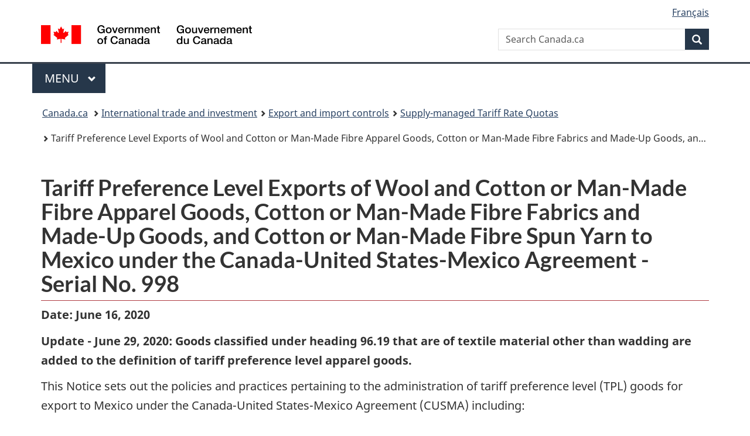

--- FILE ---
content_type: text/html; charset=utf-8
request_url: https://www.international.gc.ca/trade-commerce/controls-controles/notices-avis/998.aspx?lang=eng
body_size: 11061
content:
<!DOCTYPE html>  <html class="no-js" lang="en" dir="ltr">    <head>      <meta charset="utf-8">      <!-- IW --><!--<iw_root><iw><iw_components><iw_component type="Page" display_name_eng="Page" display_name_fra="Page" vpath="//server/dfait-maeci/main/internet-internet/international/trade-commerce/WORKAREA/content-contenu/templatedata/pages-pages/generic-generique/data/controls-controles/notices-avis/998"/></iw_components></iw></iw_root>-->      <!-- Web Experience Toolkit (WET) / Boîte à outils de l'expérience Web (BOEW)        wet-boew.github.io/wet-boew/License-en.html / wet-boew.github.io/wet-boew/Licence-fr.html -->      <!-- WET v4.0.70.1 -->      <title>Tariff Preference Level Exports of Wool and Cotton or Man-Made Fibre Apparel Goods, Cotton or Man-Made Fibre Fabrics and Made-Up Goods, and Cotton or Man-Made Fibre Spun Yarn to Mexico under the Canada-United States-Mexico Agreement - Serial No. 998</title>      <!-- Meta data begins -->      <meta content="width=device-width,initial-scale=1" name="viewport">      <meta name="description" content="" />      <meta name="dcterms.title" content="Tariff Preference Level Exports of Wool and Cotton or Man-Made Fibre Apparel Goods, Cotton or Man-Made Fibre Fabrics and Made-Up Goods, and Cotton or Man-Made Fibre Spun Yarn to Mexico under the Canada-United States-Mexico Agreement - Serial No. 998" />      <meta name="dcterms:service" content="GAC-AMC_International" />      <meta name="dcterms.accessRights" content="2" />      <meta name="dcterms.creator" content="Global Affairs Canada" />      <meta name="dcterms.issued" title="W3CDTF" content="2018-11-08" />      <meta name="dcterms.modified" title="W3CDTF" content="2020-06-29" />      <meta name="dcterms.subject" title="scheme" content="Exports, Imports, Control" />      <meta name="dcterms.language" title="ISO639-2/T" content="eng" />       <!-- REVIEW -->                <meta name="twitter:card" content="summary_large_image" />        <meta property="og:type" content="article" />        <meta property="og:site_name" content="GAC" />                                            <link rel="canonical" href="https://www.international.gc.ca/trade-commerce/controls-controles/notices-avis/998.aspx?lang=eng" />      <!-- Meta data ends -->                <link href="/wcmglobal/frameworks/v4.0.70.1/theme-gcweb-v13.10.1/assets/favicon.ico" rel="icon" type="image/x-icon" />      <link rel="stylesheet" href="https://use.fontawesome.com/releases/v5.8.1/css/all.css" integrity="sha384-50oBUHEmvpQ+1lW4y57PTFmhCaXp0ML5d60M1M7uH2+nqUivzIebhndOJK28anvf" crossorigin="anonymous">      <link rel="stylesheet" href="/wcmglobal/frameworks/v4.0.70.1/theme-gcweb-v13.10.1/css/theme.min.css" />      <noscript><link rel="stylesheet" href="/wcmglobal/frameworks/v4.0.70.1/wet-boew/css/noscript.min.css" /></noscript>                <!-- CustomCSSStart -->      <link href="/styles/topsitecustom.css" rel="stylesheet" media="screen" type="text/css" />      <!--link href="//trade-commerce/styles/branch.css" rel="stylesheet" media="all" type="text/css" /-->      <!-- CustomCSSEnd -->            <link href="https://www.international.gc.ca/styles/topsitecustom.css" rel="stylesheet" media="screen" type="text/css"><link href="https://www.international.gc.ca/trade-commerce/styles/branch.css" rel="stylesheet" media="screen" type="text/css">      <!-- Script Reuse: description='Google Tag Manager GAC 1of2' tagLocation='1' thisBranch='trade-commerce' assignedBranches='adobe_analytics,afghanistan,americas-ameriques,apec,app_cosmos,app_dialogue,app_eics-ii-scei,app_eics_ii,app_goa,app_history,app_icci,app_mops,app_panorama,app_treaty,app_wet4,arctic-arctique,arms-armes,asean,asia_pacific-asie_pacifique,bci-test,btc-dcv,c-fpt,campaign-campagne,canexport,cd-dc,cfsi-icse,cil-cai,cip-pic,cmr-test,commerce,commonwealth,consultation,controls-controles,country-pays,country_news-pays_nouvelles,court-cour,covid-19-attestation,covid-19-loan-pret,cra-rce,crime,csr_counsellor-conseiller_rse,department-ministere,development-developpement,dg-do,directives_relocation-directives_reinstallation,disas-catas,dthe-dfva,economist-economiste,education,europe,experience,fdo-ode,flight-vol-ps752,fsd-services-dse,g7,g7_canada,gac-amc,glo-glm,global-affairs-affaires-mondiales,global-markets-marches-mondiaux,gpp-ppm,history-histoire,ibd-dci-fpt,ifait-iaeci,ihdms-cscdi,indig-autoch,international,investors-investisseurs,isrop-prisi,iyp-pij,jobs-emplois,library-bibliotheque,media,media_commerce,mockups,municipal,name-anmo,nato-otan,news-nouvelles,nexcol-nceel,oas-oea,odskelton,oecd-ocde,opendata-donneesouvertes,osce,pocket_facts-fiche_information,prmny-mponu,protocol-protocole,reclassification,rrm-mrr,sanctions,secure-cusma-aceum,secure-livestream-en-direct,sell2usgov-vendreaugouvusa,seso-bsec,sicw-demo,sicw-test,spcs-scpa,specimen-signatures-specimens,ss-africa-afrique-ss,summits-sommets,tcs-sdc,tcstraining-formationsdc,trade-agreements-accords-commerciaux,trade-commerce,trade-missions-commerciale,transparency-transparence,travel-voyage,vtc-dcv,way-voie,wet3toolkit,wet4toolkit,wet_education,world-monde,yournextmarket-vosprochainsmarches' --><!-- Google Tag Manager GAC -->
<script>(function(w,d,s,l,i){w[l]=w[l]||[];w[l].push({'gtm.start':
new Date().getTime(),event:'gtm.js'});var f=d.getElementsByTagName(s)[0],
j=d.createElement(s),dl=l!='dataLayer'?'&l='+l:'';j.async=true;j.src=
'https://www.googletagmanager.com/gtm.js?id='+i+dl;f.parentNode.insertBefore(j,f);
})(window,document,'script','dataLayer','GTM-TB8GZJ');</script>
<!-- End Google Tag Manager GAC --> <!-- Script Reuse End --><!-- Script Reuse: description='Adobe Analytics RUN PROD 1of2' tagLocation='1' thisBranch='trade-commerce' assignedBranches='afghanistan,americas-ameriques,apec,app_cosmos,app_dialogue,app_eics-ii-scei,app_eics_ii,app_goa,app_history,app_icci,app_mops,app_panorama,app_treaty,app_wet4,arctic-arctique,arms-armes,asean,asia_pacific-asie_pacifique,bci-test,btc-dcv,campaign-campagne,canexport,cd-dc,cfsi-icse,cil-cai,cip-pic,cmr-test,commerce,commonwealth,consultation,controls-controles,country-pays,country_news-pays_nouvelles,court-cour,covid-19-attestation,covid-19-loan-pret,cra-rce,crime,csr_counsellor-conseiller_rse,department-ministere,development-developpement,dg-do,directives_relocation-directives_reinstallation,disas-catas,dthe-dfva,economist-economiste,education,europe,experience,fdo-ode,flight-vol-ps752,fsd-services-dse,g7,g7_canada,gac-amc,glo-glm,global-affairs-affaires-mondiales,global-markets-marches-mondiaux,gpp-ppm,history-histoire,ifait-iaeci,ihdms-cscdi,indig-autoch,international,investors-investisseurs,isrop-prisi,iyp-pij,jobs-emplois,library-bibliotheque,media,media_commerce,mockups,municipal,name-anmo,nato-otan,news-nouvelles,nexcol-nceel,oas-oea,odskelton,oecd-ocde,opendata-donneesouvertes,osce,prmny-mponu,protocol-protocole,reclassification,rrm-mrr,sanctions,secure-cusma-aceum,secure-livestream-en-direct,sell2usgov-vendreaugouvusa,seso-bsec,sicw-demo,sicw-test,spcs-scpa,specimen-signatures-specimens,ss-africa-afrique-ss,summits-sommets,tcs-sdc,tcstraining-formationsdc,trade-agreements-accords-commerciaux,trade-commerce,trade-missions-commerciale,transparency-transparence,travel-voyage,vtc-dcv,way-voie,wet3toolkit,wet4toolkit,wet_education,world-monde,yournextmarket-vosprochainsmarches' --><!-- Adobe Analytics RUN PROD 1of2 start -->
<script src="//assets.adobedtm.com/be5dfd287373/0127575cd23a/launch-f7c3e6060667.min.js"></script>
<!-- Adobe Analytics RUN PROD 1of2 end --> <!-- Script Reuse End --><!-- Script Reuse: description='Google Analytics (GA4) - GAC Master - All Websites' tagLocation='1' thisBranch='trade-commerce' assignedBranches='adobe_analytics,americas-ameriques,app_cosmos,app_dialogue,app_eics-ii-scei,app_eics_ii,app_goa,app_history,app_icci,app_mops,app_panorama,app_treaty,app_wet4,c-fpt,campaign-campagne,cd-dc,commerce,consultation,controls-controles,country-pays,country_news-pays_nouvelles,covid-19-attestation,covid-19-loan-pret,cra-rce,csr_counsellor-conseiller_rse,department-ministere,development-developpement,dg-do,directives_relocation-directives_reinstallation,dthe-dfva,economist-economiste,education,experience,fdo-ode,flight-vol-ps752,fsd-services-dse,g7_canada,gac-amc,glo-glm,global-affairs-affaires-mondiales,gpp-ppm,history-histoire,ibd-dci-fpt,ihdms-cscdi,international,media,media_commerce,mockups,municipal,name-anmo,news-nouvelles,nexcol-nceel,opendata-donneesouvertes,pocket_facts-fiche_information,protocol-protocole,reclassification,seso-bsec,sicw-demo,sicw-test,spcs-scpa,specimen-signatures-specimens,summits-sommets,tcstraining-formationsdc,trade-agreements-accords-commerciaux,trade-commerce,transparency-transparence,travel-voyage,vtc-dcv,wet3toolkit,wet4toolkit,wet_education,world-monde' --><!-- Global site tag (gtag.js) - Google Analytics - GAC Master (GA4) start -->
<script async src="https://www.googletagmanager.com/gtag/js?id=G-MTE7792H4X"></script>
<script>
window.dataLayer = window.dataLayer || [];
function gtag(){dataLayer.push(arguments);}
gtag('js', new Date());
gtag('config', 'G-MTE7792H4X');
</script>
<!-- Global site tag (gtag.js) - Google Analytics - GAC Master (GA4) end --> <!-- Script Reuse End --><!-- Script Reuse: description='Google Tag Manager - GA4 - 1of2' tagLocation='1' thisBranch='trade-commerce' assignedBranches='americas-ameriques,c-fpt,campaign-campagne,cd-dc,commerce,consultation,controls-controles,country-pays,country_news-pays_nouvelles,covid-19-attestation,covid-19-loan-pret,cra-rce,csr_counsellor-conseiller_rse,department-ministere,development-developpement,dg-do,directives_relocation-directives_reinstallation,dthe-dfva,econodata,economist-economiste,education,experience,fdo-ode,flight-vol-ps752,fsd-services-dse,g7_canada,gac-amc,glo-glm,global-affairs-affaires-mondiales,gpp-ppm,history-histoire,ibd-dci-fpt,ihdms-cscdi,international,media,media_commerce,mockups,municipal,name-anmo,news-nouvelles,nexcol-nceel,opendata-donneesouvertes,pocket_facts-fiche_information,protocol-protocole,reclassification,seso-bsec,sicw-demo,sicw-test,spcs-scpa,specimen-signatures-specimens,summits-sommets,tcstraining-formationsdc,trade-agreements-accords-commerciaux,trade-commerce,transparency-transparence,travel-voyage,vtc-dcv,wet3toolkit,wet4toolkit,wet_education,world-monde' --><!-- Google Tag Manager - GA4 Start 1of2-->
<script>(function(w,d,s,l,i){w[l]=w[l]||[];w[l].push({'gtm.start':
new Date().getTime(),event:'gtm.js'});var f=d.getElementsByTagName(s)[0],
j=d.createElement(s),dl=l!='dataLayer'?'&l='+l:'';j.async=true;j.src=
'https://www.googletagmanager.com/gtm.js?id='+i+dl;f.parentNode.insertBefore(j,f);
})(window,document,'script','dataLayer','GTM-N8NXCQL');</script>
<!-- Google Tag Manager - GA4 End 1of2--> <!-- Script Reuse End --><!-- Script Reuse: description='WET4 Canada.ca Invitation Manager VERSION 1.2.2 1of2' tagLocation='1' thisBranch='trade-commerce' assignedBranches='campaign-campagne,consultation,country-pays,country_news-pays_nouvelles,covid-19-attestation,covid-19-loan-pret,flight-vol-ps752,gac-amc,global-affairs-affaires-mondiales,news-nouvelles,trade-commerce,transparency-transparence,world-monde' --><!-- WET4 Canada.ca Invitation Manager 1.2.2 1of2 start -->
<link rel="stylesheet" href="https://www.international.gc.ca/international/assets/invitation-manager2/Overlay.css">
<!-- WET4 Canada.ca Invitation Manager 1.2.2 1of2 end -->

 <!-- Script Reuse End -->          </head>          <body vocab="http://schema.org/" resource="#wb-webpage" typeof="WebPage">        <nav>          <ul id="wb-tphp">            <li class="wb-slc">              <a class="wb-sl" href="#wb-cont">Skip to main content</a>            </li>            <li class="wb-slc">              <a class="wb-sl" href="#wb-info">Skip to "About government"</a>            </li>                </ul>        </nav>        <header>          <div id="wb-bnr" class="container">            <div class="row">              <section id="wb-lng" class="col-xs-3 col-sm-12 pull-right text-right">                <h2 class="wb-inv">Language selection</h2>                <ul class="list-inline mrgn-bttm-0">                  <li id="gcwu-gcnb-lang"><a href="https://www.international.gc.ca/trade-commerce/controls-controles/notices-avis/998.aspx?lang=fra" lang="fr">Français</a></li>                </ul>              </section>              <div class="brand col-xs-9 col-sm-5 col-md-4" property="publisher" resource="#wb-publisher" typeof="GovernmentOrganization">                <a href="https://www.canada.ca/en.html" property="url">                  <img src="/wcmglobal/frameworks/v4.0.70.1/theme-gcweb-v13.10.1/assets/sig-blk-en.svg" alt="Government of Canada" property="logo">                  <span class="wb-inv">Government of Canada</span>                </a>                <meta property="name" content="Government of Canada">                <meta property="areaServed" typeof="Country" content="Canada">                <link property="logo" href="/wcmglobal/frameworks/v4.0.70.1/theme-gcweb-v13.10.1/assets/wmms-blk.svg">              </div>                            <section id="wb-srch" class="col-lg-offset-4 col-md-offset-4 col-sm-offset-2 col-xs-12 col-sm-5 col-md-4">                <h2>Search</h2>                <form action="https://www.canada.ca/en/global-affairs/search.html" method="get" name="cse-search-box" role="search">                  <div class="form-group wb-srch-qry">                    <label for="wb-srch-q" class="wb-inv">Search website</label>                    <input name="cdn" value="canada" type="hidden"/> <!-- REVIEW -->                    <input name="st" value="s" type="hidden"/> <!-- REVIEW -->                    <input name="num" value="10" type="hidden"/> <!-- REVIEW -->                    <input name="langs" value="en" type="hidden"/> <!-- REVIEW -->                    <input name="st1rt" value="1" type="hidden"/> <!-- REVIEW -->                    <input id="wb-srch-q" list="wb-srch-q-ac" class="wb-srch-q form-control" name="q" type="search" value="" size="34" maxlength="170" placeholder="Search Canada.ca">                    <datalist id="wb-srch-q-ac"></datalist>                  </div>                  <div class="form-group submit">                    <button type="submit" id="wb-srch-sub" class="btn btn-primary btn-small" name="wb-srch-sub">                      <span class="glyphicon-search glyphicon"></span><span class="wb-inv">Search</span>                    </button>                  </div>                </form>              </section>            </div>          </div>          <!-- GoC NAVIGATION STARTS -->          <nav class="gcweb-menu" typeof="SiteNavigationElement">            <div class="container">              <h2 class="wb-inv">Menu</h2>              <button type="button" aria-haspopup="true" aria-expanded="false"><span class="wb-inv">Main </span>Menu <span class="expicon glyphicon glyphicon-chevron-down"></span></button>              <ul role="menu" aria-orientation="vertical" data-ajax-replace="https://www.canada.ca/content/dam/canada/sitemenu/sitemenu-v2-en.html">                <li role="presentation"><a role="menuitem" href="https://www.canada.ca/en/services/jobs.html">Jobs and the workplace</a></li>                <li role="presentation"><a role="menuitem" href="https://www.canada.ca/en/services/immigration-citizenship.html">Immigration and citizenship</a></li>                <li role="presentation"><a role="menuitem" href="https://travel.gc.ca/">Travel and tourism</a></li>                <li role="presentation"><a role="menuitem" href="https://www.canada.ca/en/services/business.html">Business and industry</a></li>                <li role="presentation"><a role="menuitem" href="https://www.canada.ca/en/services/benefits.html">Benefits</a></li>                <li role="presentation"><a role="menuitem" href="https://www.canada.ca/en/services/health.html">Health</a></li>                <li role="presentation"><a role="menuitem" href="https://www.canada.ca/en/services/taxes.html">Taxes</a></li>                <li role="presentation"><a role="menuitem" href="https://www.canada.ca/en/services/environment.html">Environment and natural resources</a></li>                <li role="presentation"><a role="menuitem" href="https://www.canada.ca/en/services/defence.html">National security and defence</a></li>                <li role="presentation"><a role="menuitem" href="https://www.canada.ca/en/services/culture.html">Culture, history and sport</a></li>                <li role="presentation"><a role="menuitem" href="https://www.canada.ca/en/services/policing.html">Policing, justice and emergencies</a></li>                <li role="presentation"><a role="menuitem" href="https://www.canada.ca/en/services/transport.html">Transport and infrastructure</a></li>                <li role="presentation"><a role="menuitem" href="https://www.international.gc.ca/world-monde/index.aspx?lang=eng">Canada and the world</a></li>                <li role="presentation"><a role="menuitem" href="https://www.canada.ca/en/services/finance.html">Money and finances</a></li>                <li role="presentation"><a role="menuitem" href="https://www.canada.ca/en/services/science.html">Science and innovation</a></li>              </ul>            </div>          </nav>          <!-- GoC NAVIGATION ENDS -->                    <nav id="wb-bc" property="breadcrumb">            <h2>You are here:</h2>            <div class="container">              <ol class="breadcrumb">                <li>                  <a href="https://www.canada.ca/en.html">Canada.ca</a>                </li>                <li><a href="https://international.canada.ca/en/services/business/trade">International trade and investment</a></li><li><a href="https://www.international.gc.ca/controls-controles/index.aspx?lang=eng">Export and import controls</a></li><li><a href="https://www.international.gc.ca/trade-commerce/controls-controles/supply_managed-gestion_offre.aspx?lang=eng">Supply-managed Tariff Rate Quotas</a></li><li>Tariff Preference Level Exports of Wool and Cotton or Man-Made Fibre Apparel Goods, Cotton or Man-Made Fibre Fabrics and Made-Up Goods, and Cotton or Man-Made Fibre Spun Yarn to Mexico under the Canada-United States-Mexico Agreement - Serial No. 998</li>              </ol>            </div>          </nav>        </header>                                  <main property="mainContentOfPage" resource="#wb-main" class="container" typeof="WebPageElement">        <!-- MainContentStart -->        <!-- content_start -->        <!--  --> <!-- REVIEW -->        <h1 property="name" id="wb-cont">Tariff Preference Level Exports of Wool and Cotton or Man-Made Fibre Apparel Goods, Cotton or Man-Made Fibre Fabrics and Made-Up Goods, and Cotton or Man-Made Fibre Spun Yarn to Mexico under the Canada-United States-Mexico Agreement - Serial No. 998</h1><p><b>Date: June 16, 2020 </b></p><p><b>Update - June 29, 2020: Goods classified under heading 96.19 that are of textile material other than wadding are added to the definition of tariff preference level apparel goods.</b></p><p>This Notice sets out the policies and practices pertaining to the administration of tariff preference level (TPL) goods for export to Mexico under the Canada-United States-Mexico Agreement (CUSMA) including:</p><ol><li>wool and cotton or man-made fibre apparel;</li><li>cotton or man-made fibre fabrics and made-up goods; and</li><li>cotton or man-made fibre spun yarn</li></ol><p>This Notice, effective July 1, 2020, is provided pursuant to the authority of the <a href="https://laws-lois.justice.gc.ca/eng/acts/e-19/"><i>Export and Import Permits Act</i></a> (EIPA) and its corresponding <a href="https://laws-lois.justice.gc.ca/eng/acts/e-19/">regulations</a>, and remains in effect until further notice.</p><h2>Table of contents</h2><ol><li><a href="#1">Definitions</a></li><li><a href="#2">Eligibility criteria</a></li><li><a href="#3">Administration policy</a></li><li><a href="#4">Related links</a></li></ol><h2 id="1">1. Definitions</h2><p><b>Tariff Preference Levels (TPL):</b> special CUSMA provisions set out in <a href="https://www.international.gc.ca/trade-commerce/assets/pdfs/agreements-accords/cusma-aceum/cusma-06.pdf?_ga=2.129459148.1940235970.1589213747-16878068.1578926580">Chapter 6, Annex 6-A, Section C Preferential Tariff Treatment for Non-Originating Goods of another Party</a>, of the CUSMA that provide for the application of CUSMA preferential tariffs for imports and exports of non-originating textile and apparel goods, up to a specified quantity.</p><p><b>Non-originating good</b>: a good that does not meet the rules of origin of the agreement.</p><p><b>TPL-eligible apparel goods:</b></p><ul><li>wool or cotton or man-made fibre apparel of Chapters 61 and 62, and goods classified under heading 96.19 that are of textile material other than wadding, of the Harmonized System (HS) that are both cut (or knit to shape) and sewn or otherwise assembled in Canada from fabric or yarn produced or obtained outside the free trade area, as described <a href="https://www.international.gc.ca/trade-commerce/assets/pdfs/agreements-accords/cusma-aceum/cusma-06.pdf?_ga=2.129459148.1940235970.1589213747-16878068.1578926580">in Chapter 6, Annex 6-A Special Provisions, Section C: Preferential Tariff Treatment for Non-Originating Goods of another Party</a> of CUSMA.</li></ul><p><b>TPL-eligible cotton or man-made fibre fabrics and made-up goods: </b></p><ul><li>cotton or man-made fibre goods of Chapters 52 through 55, 58, 60, and 63 (excluding goods containing 36% or more by weight of wool or fine animal hair) of the HS that are woven or knit in Canada from yarn produced or obtained outside the free trade area or yarn produced in the free trade area from fibre produced or obtained outside the free trade area, or knit in the free trade area from yarn spun in the free trade area from fibre produced or obtained outside the free trade area; and</li><li>cotton or man-made fibre goods of subheading 9404.90 that are finished and cut and sewn or otherwise assembled in Canada from fabrics of subheadings as indicated in <a href="https://www.international.gc.ca/trade-commerce/assets/pdfs/agreements-accords/cusma-aceum/cusma-06.pdf?_ga=2.129459148.1940235970.1589213747-16878068.1578926580">Chapter 6, Annex 6-A Special Provisions, Section C: Preferential Tariff Treatment for Non-Originating Goods of another Party</a> of CUSMA, produced or obtained outside the free trade area.</li></ul><p><b>TPL-eligible cotton or man-made fibre spun yarn:</b></p><ul><li>cotton or man-made fibre spun yarns of heading 52.05 through 52.07 or 55.09 through 55.11 that are spun in Canada from fibre of heading 52.01 through 52.03 or 55.01 through 55.07, produced or obtained outside the free trade area, as described in <a href="https://www.international.gc.ca/trade-commerce/assets/pdfs/agreements-accords/cusma-aceum/cusma-06.pdf?_ga=2.129459148.1940235970.1589213747-16878068.1578926580">Chapter 6, Annex 6-A Special Provisions, Section C: Preferential Tariff Treatment for Non-Originating Goods of another Party</a> of CUSMA.</li></ul><p>Refer to the <a href="https://www.international.gc.ca/controls-controles/report-rapports/list_liste/handbook-manuel/content_f_contenu.aspx?lang=eng">Handbook of Export and Import Commodity Codes</a> for specific product codes.</p><h2 id="2">2. Eligibility criteria</h2><ul><li>Any resident of Canada is eligible to apply for a shipment-specific certificate of eligibility for exports of TPL-eligible goods to Mexico.</li></ul><h2 id="3">3. Administration policy</h2><ul><li>Shipment-specific certificates of eligibility are required for exports of these goods in order to obtain the preferential tariff rate under CUSMA.</li><li>Certificates of eligibility are available on a first-come, first-served basis, upon submission of a duly completed shipment-specific permit application.</li><li>Once a tariff preference level quota has been fully utilized, certificates of eligibility will not be issued.</li><li>For year 1 of CUSMA implementation, the TPL levels are not pro-rated and the full quota quantities are accessible for exports.</li></ul><h2 id="4">4. Related links</h2><p><a href="https://www.international.gc.ca/controls-controles/report-rapports/list_liste/handbook-manuel/contents_contenu.aspx?lang=eng">Handbook of Export and Import commodity codes</a></p><p><a href="https://www.international.gc.ca/trade-commerce/controls-controles/non_supply_managed_goods-dates-biens_gestion_offre_exclus.aspx?lang=eng">Key dates and access quantities</a></p><p><a href="https://www.international.gc.ca/controls-controles/report-rapports/list_liste/handbook-manuel/A1PREA.aspx?lang=eng">Applying for an Export Permit (Non-strategic Products)</a></p><p><a href="https://www.international.gc.ca/controls-controles/report-rapports/list_liste/forms-formulaires.aspx?lang=eng">Apply for an EIPA file number</a></p><p><a href="https://www.international.gc.ca/controls-controles/textiles/index.aspx?lang=eng">Weekly TPL utilization information</a></p><p><a href="https://www.international.gc.ca/controls-controles/contact-contactez.aspx?lang=eng">Contact us</a></p><!--gen_lmd2020-06-29gen_lmd-->        <!--  --> <!-- REVIEW -->        <!-- content_end -->        <!-- <st_snippet_bottom_bar_main/> --> <!-- REVIEW -->        <div class="pagedetails">          <div class="row">                                        </div>          <dl id="wb-dtmd">            <dt>Date modified:&#32;</dt>            <dd>              <time property="dateModified">2020-06-29</time>            </dd>          </dl>        </div>        <!-- MainContentEnd -->      </main>        <footer id="wb-info"><h2 class="wb-inv">About this site</h2>        <!--<div class="gc-contextual">      <div class="container">      <nav>       <h3>Global Affairs Canada</h3>       <ul class="list-col-xs-1 list-col-sm-2 list-col-md-3">      <li><a href="https://www.canada.ca/en/services/health.html"><span>HEALTH</span><br /></a></li><li><a href="https://travel.gc.ca/"><span>TRAVEL</span><br /></a></li><li><a href="https://www.canada.ca/en/employment-social-development.html"><span>SERVICE CANADA</span><br /></a></li><li><a href="https://www.canada.ca/en/services/jobs/opportunities/government.html"><span>JOBS</span><br /></a></li><li id="gcwu-gcft-ca"><div><a href="https://www.canada.ca/en.html" >Canada.ca</a></div></li>       </ul>     </nav></div></div>-->            <div class="gc-main-footer">      <div class="container">      <nav>      <h3>Government of Canada</h3>      <ul class="list-col-xs-1 list-col-sm-2 list-col-md-3">      <li><a href="https://www.canada.ca/en/contact.html">All contacts</a></li>              <li><a href="https://www.canada.ca/en/government/dept.html">Departments and agencies</a></li>      <li><a href="https://www.canada.ca/en/government/system.html">About government</a></li>      </ul>      <h4><span class="wb-inv">Themes and topics</span></h4><ul class="list-unstyled colcount-sm-2 colcount-md-3">      <li><a href="https://www.canada.ca/en/services/jobs.html">Jobs and the workplace</a></li>            <li><a href="https://www.canada.ca/en/services/immigration-citizenship.html">Immigration and citizenship</a></li>            <li><a href="https://travel.gc.ca/">Travel and tourism</a></li>                  <li><a href="https://www.canada.ca/en/services/business.html">Business and industry</a></li>            <li><a href="https://www.canada.ca/en/services/benefits.html">Benefits</a></li>            <li><a href="https://www.canada.ca/en/services/health.html">Health</a></li>            <li><a href="https://www.canada.ca/en/services/taxes.html">Taxes</a></li>                  <li><a href="https://www.canada.ca/en/services/environment.html">Environment and natural resources</a></li>            <li><a href="https://www.canada.ca/en/services/defence.html">National security and defence</a></li>            <li><a href="https://www.canada.ca/en/services/culture.html">Culture, history and sport</a></li>            <li><a href="https://www.canada.ca/en/services/policing.html">Policing, justice and emergencies</a></li>                  <li><a href="https://www.canada.ca/en/services/transport.html">Transport and infrastructure</a></li>            <li><a href="https://www.international.gc.ca/world-monde/index.aspx?lang=eng">Canada and the world</a></li>            <li><a href="https://www.canada.ca/en/services/finance.html">Money and finances</a></li>            <li><a href="https://www.canada.ca/en/services/science.html">Science and innovation</a></li>                  <li><a href="https://www.canada.ca/en/services/indigenous-peoples.html">Indigenous Peoples</a></li>            <li><a href="https://www.canada.ca/en/services/veterans.html">Veterans and military</a></li>            <li><a href="https://www.canada.ca/en/services/youth.html">Youth</a></li>      </ul>     </nav></div></div>            <div class="gc-sub-footer">      <div class="container d-flex align-items-center">      <nav>      <h3 class="wb-inv">About government</h3>      <ul>      <li><a href="https://www.canada.ca/en/social.html">Social media</a></li>                  <li><a href="https://www.canada.ca/en/mobile.html">Mobile applications</a></li>                  <li><a href="https://www.canada.ca/en/government/about.html">About Canada.ca</a></li>                  <li><a href="https://www.canada.ca/en/transparency/terms.html">Terms and conditions</a></li>                  <li><a href="https://www.canada.ca/en/transparency/privacy.html">Privacy</a></li>      </ul></nav>      <div class="wtrmrk align-self-end">      <img src="/wcmglobal/frameworks/v4.0.70.1/theme-gcweb-v13.10.1/assets/wmms-blk.svg" alt="Symbol of the Government of Canada">      </div>      </div></div>    </footer>              <script src="https://ajax.googleapis.com/ajax/libs/jquery/2.2.4/jquery.js"></script>          <script src="/wcmglobal/frameworks/v4.0.70.1/wet-boew/js/wet-boew.min.js"></script>          <script src="/wcmglobal/frameworks/v4.0.70.1/theme-gcweb-v13.10.1/js/theme.min.js"></script>          <!-- st_wcms_toolbar -->                <!-- st_page_tracking -->          <!-- Webtrends Start --><!-- START OF SDC Advanced Tracking Code -->
<!-- Set the SDC_ID before calling the javascript file -->
<script type="text/javascript">
var gDcsId="dcsfeyrsadfnhqlymzs84f6vq_5r2m";
</script>
<!-- Execute the javascript file -->
<script type="text/javascript" src="/wcmglobal/utilities/webtrends/webtrends.load.js"></script>
<noscript>
<p><img alt="" width="1" height="1"
src="https://sdc.international.gc.ca/dcsfeyrsadfnhqlymzs84f6vq_5r2m/njs.gif?dcsuri=/nojavascript&amp;WT.js=No&amp;WT.tv=8.0.0" />
</p></noscript>
<!-- END OF SmartSource Data Collector TAG --><!-- Webtrends End -->
      <!-- st_scriptReuse 3 -->          <!-- Script Reuse: description='Google Tag Manager GAC 2of2' tagLocation='3' thisBranch='trade-commerce' assignedBranches='adobe_analytics,afghanistan,americas-ameriques,apec,app_cosmos,app_dialogue,app_eics-ii-scei,app_eics_ii,app_goa,app_history,app_icci,app_mops,app_panorama,app_treaty,app_wet4,arctic-arctique,arms-armes,asean,asia_pacific-asie_pacifique,bci-test,btc-dcv,c-fpt,campaign-campagne,canexport,cd-dc,cfsi-icse,cil-cai,cip-pic,cmr-test,commerce,commonwealth,consultation,controls-controles,country-pays,country_news-pays_nouvelles,court-cour,covid-19-attestation,covid-19-loan-pret,cra-rce,crime,csr_counsellor-conseiller_rse,department-ministere,development-developpement,dg-do,directives_relocation-directives_reinstallation,disas-catas,dthe-dfva,economist-economiste,education,europe,experience,fdo-ode,flight-vol-ps752,fsd-services-dse,g7,g7_canada,gac-amc,glo-glm,global-affairs-affaires-mondiales,global-markets-marches-mondiaux,gpp-ppm,history-histoire,ibd-dci-fpt,ifait-iaeci,ihdms-cscdi,indig-autoch,international,investors-investisseurs,isrop-prisi,iyp-pij,jobs-emplois,library-bibliotheque,media,media_commerce,mockups,municipal,name-anmo,nato-otan,news-nouvelles,nexcol-nceel,oas-oea,odskelton,oecd-ocde,opendata-donneesouvertes,osce,pocket_facts-fiche_information,prmny-mponu,protocol-protocole,reclassification,rrm-mrr,sanctions,secure-cusma-aceum,secure-livestream-en-direct,sell2usgov-vendreaugouvusa,seso-bsec,sicw-demo,sicw-test,spcs-scpa,specimen-signatures-specimens,ss-africa-afrique-ss,summits-sommets,tcs-sdc,tcstraining-formationsdc,trade-agreements-accords-commerciaux,trade-commerce,trade-missions-commerciale,transparency-transparence,travel-voyage,vtc-dcv,way-voie,wet3toolkit,wet4toolkit,wet_education,world-monde,yournextmarket-vosprochainsmarches' --><!-- Google Tag Manager GAC (noscript) -->
<noscript><iframe src="https://www.googletagmanager.com/ns.html?id=GTM-TB8GZJ"
height="0" width="0" style="display:none;visibility:hidden"></iframe></noscript>
<!-- End Google Tag Manager GAC (noscript) --> <!-- Script Reuse End --><!-- Script Reuse: description='Adobe Analytics RUN PROD 2of2' tagLocation='3' thisBranch='trade-commerce' assignedBranches='afghanistan,americas-ameriques,apec,app_cosmos,app_dialogue,app_eics-ii-scei,app_eics_ii,app_goa,app_history,app_icci,app_mops,app_panorama,app_treaty,app_wet4,arctic-arctique,arms-armes,asean,asia_pacific-asie_pacifique,bci-test,btc-dcv,campaign-campagne,canexport,cd-dc,cfsi-icse,cil-cai,cip-pic,cmr-test,commerce,commonwealth,consultation,controls-controles,country-pays,country_news-pays_nouvelles,court-cour,covid-19-attestation,covid-19-loan-pret,cra-rce,crime,csr_counsellor-conseiller_rse,department-ministere,development-developpement,dg-do,directives_relocation-directives_reinstallation,disas-catas,dthe-dfva,economist-economiste,education,europe,experience,fdo-ode,flight-vol-ps752,fsd-services-dse,g7,g7_canada,gac-amc,glo-glm,global-affairs-affaires-mondiales,global-markets-marches-mondiaux,gpp-ppm,history-histoire,ifait-iaeci,ihdms-cscdi,indig-autoch,international,investors-investisseurs,isrop-prisi,iyp-pij,jobs-emplois,library-bibliotheque,media,media_commerce,mockups,municipal,name-anmo,nato-otan,news-nouvelles,nexcol-nceel,oas-oea,odskelton,oecd-ocde,opendata-donneesouvertes,osce,prmny-mponu,protocol-protocole,reclassification,rrm-mrr,sanctions,secure-cusma-aceum,secure-livestream-en-direct,sell2usgov-vendreaugouvusa,seso-bsec,sicw-demo,sicw-test,spcs-scpa,specimen-signatures-specimens,ss-africa-afrique-ss,summits-sommets,tcs-sdc,tcstraining-formationsdc,trade-agreements-accords-commerciaux,trade-commerce,trade-missions-commerciale,transparency-transparence,travel-voyage,vtc-dcv,way-voie,wet3toolkit,wet4toolkit,wet_education,world-monde,yournextmarket-vosprochainsmarches' --><!-- Adobe Analytics RUN PROD 2of2 start -->
<script type="text/javascript">_satellite.pageBottom();</script>
<!-- Adobe Analytics RUN PROD 2of2 end --> <!-- Script Reuse End --><!-- Script Reuse: description='Google Tag Manager - GA4 2of2' tagLocation='3' thisBranch='trade-commerce' assignedBranches='americas-ameriques,c-fpt,campaign-campagne,cd-dc,commerce,consultation,controls-controles,country-pays,country_news-pays_nouvelles,covid-19-attestation,covid-19-loan-pret,cra-rce,csr_counsellor-conseiller_rse,department-ministere,development-developpement,dg-do,directives_relocation-directives_reinstallation,dthe-dfva,econodata,economist-economiste,education,experience,fdo-ode,flight-vol-ps752,fsd-services-dse,g7_canada,gac-amc,glo-glm,global-affairs-affaires-mondiales,gpp-ppm,history-histoire,ibd-dci-fpt,ihdms-cscdi,international,media,media_commerce,mockups,municipal,name-anmo,news-nouvelles,nexcol-nceel,opendata-donneesouvertes,pocket_facts-fiche_information,protocol-protocole,reclassification,seso-bsec,sicw-demo,sicw-test,spcs-scpa,specimen-signatures-specimens,summits-sommets,tcstraining-formationsdc,trade-agreements-accords-commerciaux,trade-commerce,transparency-transparence,travel-voyage,vtc-dcv,wet3toolkit,wet4toolkit,wet_education,world-monde' --><!-- Google Tag Manager - GA4 (noscript) Start 2of2-->
<noscript><iframe src="https://www.googletagmanager.com/ns.html?id=GTM-N8NXCQL"
height="0" width="0" style="display:none;visibility:hidden"></iframe></noscript>
<!-- Google Tag Manager - GA4 (noscript) End 2of2--> <!-- Script Reuse End --><!-- Script Reuse: description='GC Contextual Footer List Item Fix' tagLocation='3' thisBranch='trade-commerce' assignedBranches='***' --><script>
$('.gc-contextual').find('span').remove();
$('.gc-contextual').find('br').remove();
$('.gc-contextual').find('li#gcwu-gcft-ca').remove();
</script> <!-- Script Reuse End --><!-- Script Reuse: description='WET4 Canada.ca Invitation Manager VERSION 1.2.2 2of2' tagLocation='3' thisBranch='trade-commerce' assignedBranches='campaign-campagne,consultation,country-pays,country_news-pays_nouvelles,covid-19-attestation,covid-19-loan-pret,flight-vol-ps752,gac-amc,global-affairs-affaires-mondiales,news-nouvelles,trade-commerce,transparency-transparence,world-monde' --><!-- WET4 Canada.ca Invitation Manager 1.2.2 2of2 start -->
<script src="https://www.international.gc.ca/international/assets/invitation-manager2/Overlay.js"></script>
<script src="https://www.international.gc.ca/international/assets/invitation-manager2/InvitationManager.js"></script>
<!-- WET4 Canada.ca Invitation Manager 1.2.2 2of2 end -->
 <!-- Script Reuse End -->      <!-- st_custom_code -->                <!-- st_end_of_body -->                <!-- end -->        </body>      </html>    

--- FILE ---
content_type: application/javascript
request_url: https://www.international.gc.ca/wcmglobal/frameworks/v4.0.70.1/wet-boew/js/wet-boew.min.js
body_size: 74711
content:
/*!
 * Web Experience Toolkit (WET) / Boîte à outils de l'expérience Web (BOEW)
 * wet-boew.github.io/wet-boew/License-en.html / wet-boew.github.io/wet-boew/Licence-fr.html
 * v4.0.70.1 - 2023-11-16
 *
 */ /*! Modernizr (Custom Build) | MIT & BSD */
/*! @license DOMPurify 2.4.4 | (c) Cure53 and other contributors | Released under the Apache license 2.0 and Mozilla Public License 2.0 | github.com/cure53/DOMPurify/blob/2.4.4/LICENSE */
!function(e,t){"object"==typeof exports&&"undefined"!=typeof module?module.exports=t():"function"==typeof define&&define.amd?define(t):(e="undefined"!=typeof globalThis?globalThis:e||self).DOMPurify=t()}(this,function(){"use strict";function He(e){return(He="function"==typeof Symbol&&"symbol"==typeof Symbol.iterator?function(e){return typeof e}:function(e){return e&&"function"==typeof Symbol&&e.constructor===Symbol&&e!==Symbol.prototype?"symbol":typeof e})(e)}function n(e,t){return(n=Object.setPrototypeOf||function(e,t){return e.__proto__=t,e})(e,t)}function r(e,t,a){return(r=function(){if("undefined"!=typeof Reflect&&Reflect.construct&&!Reflect.construct.sham){if("function"==typeof Proxy)return 1;try{return Boolean.prototype.valueOf.call(Reflect.construct(Boolean,[],function(){})),1}catch(e){}}}()?Reflect.construct:function(e,t,a){var r=[null];r.push.apply(r,t);t=new(Function.bind.apply(e,r));return a&&n(t,a.prototype),t}).apply(null,arguments)}function qe(e){return function(e){if(Array.isArray(e))return i(e)}(e)||function(e){if("undefined"!=typeof Symbol&&null!=e[Symbol.iterator]||null!=e["@@iterator"])return Array.from(e)}(e)||function(e,t){var a;if(e)return"string"==typeof e?i(e,t):"Map"===(a="Object"===(a=Object.prototype.toString.call(e).slice(8,-1))&&e.constructor?e.constructor.name:a)||"Set"===a?Array.from(e):"Arguments"===a||/^(?:Ui|I)nt(?:8|16|32)(?:Clamped)?Array$/.test(a)?i(e,t):void 0}(e)||function(){throw new TypeError("Invalid attempt to spread non-iterable instance.\nIn order to be iterable, non-array objects must have a [Symbol.iterator]() method.")}()}function i(e,t){(null==t||t>e.length)&&(t=e.length);for(var a=0,r=new Array(t);a<t;a++)r[a]=e[a];return r}var o,s=Object.hasOwnProperty,l=Object.setPrototypeOf,c=Object.isFrozen,d=Object.getPrototypeOf,u=Object.getOwnPropertyDescriptor,_e=Object.freeze,e=Object.seal,g=Object.create,t="undefined"!=typeof Reflect&&Reflect,p=(p=t.apply)||function(e,t,a){return e.apply(t,a)},_e=_e||function(e){return e},e=e||function(e){return e},f=(f=t.construct)||function(e,t){return r(e,qe(t))},ct=h(Array.prototype.forEach),Qe=h(Array.prototype.pop),Ve=h(Array.prototype.push),We=h(String.prototype.toLowerCase),Ye=h(String.prototype.toString),dt=h(String.prototype.match),Je=h(String.prototype.replace),ut=h(String.prototype.indexOf),pt=h(String.prototype.trim),Ke=h(RegExp.prototype.test),Ge=(o=TypeError,function(){for(var e=arguments.length,t=new Array(e),a=0;a<e;a++)t[a]=arguments[a];return f(o,t)});function h(n){return function(e){for(var t=arguments.length,a=new Array(1<t?t-1:0),r=1;r<t;r++)a[r-1]=arguments[r];return p(n,e,a)}}function $e(e,t,a){a=a||We,l&&l(e,null);for(var r=t.length;r--;){var n,i=t[r];"string"==typeof i&&(n=a(i))!==i&&(c(t)||(t[r]=n),i=n),e[i]=!0}return e}function Ze(e){var t,a=g(null);for(t in e)!0===p(s,e,[t])&&(a[t]=e[t]);return a}function Xe(e,t){for(;null!==e;){var a=u(e,t);if(a){if(a.get)return h(a.get);if("function"==typeof a.value)return h(a.value)}e=d(e)}return function(e){return console.warn("fallback value for",e),null}}var et=_e(["a","abbr","acronym","address","area","article","aside","audio","b","bdi","bdo","big","blink","blockquote","body","br","button","canvas","caption","center","cite","code","col","colgroup","content","data","datalist","dd","decorator","del","details","dfn","dialog","dir","div","dl","dt","element","em","fieldset","figcaption","figure","font","footer","form","h1","h2","h3","h4","h5","h6","head","header","hgroup","hr","html","i","img","input","ins","kbd","label","legend","li","main","map","mark","marquee","menu","menuitem","meter","nav","nobr","ol","optgroup","option","output","p","picture","pre","progress","q","rp","rt","ruby","s","samp","section","select","shadow","small","source","spacer","span","strike","strong","style","sub","summary","sup","table","tbody","td","template","textarea","tfoot","th","thead","time","tr","track","tt","u","ul","var","video","wbr"]),tt=_e(["svg","a","altglyph","altglyphdef","altglyphitem","animatecolor","animatemotion","animatetransform","circle","clippath","defs","desc","ellipse","filter","font","g","glyph","glyphref","hkern","image","line","lineargradient","marker","mask","metadata","mpath","path","pattern","polygon","polyline","radialgradient","rect","stop","style","switch","symbol","text","textpath","title","tref","tspan","view","vkern"]),at=_e(["feBlend","feColorMatrix","feComponentTransfer","feComposite","feConvolveMatrix","feDiffuseLighting","feDisplacementMap","feDistantLight","feFlood","feFuncA","feFuncB","feFuncG","feFuncR","feGaussianBlur","feImage","feMerge","feMergeNode","feMorphology","feOffset","fePointLight","feSpecularLighting","feSpotLight","feTile","feTurbulence"]),ft=_e(["animate","color-profile","cursor","discard","fedropshadow","font-face","font-face-format","font-face-name","font-face-src","font-face-uri","foreignobject","hatch","hatchpath","mesh","meshgradient","meshpatch","meshrow","missing-glyph","script","set","solidcolor","unknown","use"]),rt=_e(["math","menclose","merror","mfenced","mfrac","mglyph","mi","mlabeledtr","mmultiscripts","mn","mo","mover","mpadded","mphantom","mroot","mrow","ms","mspace","msqrt","mstyle","msub","msup","msubsup","mtable","mtd","mtext","mtr","munder","munderover"]),ht=_e(["maction","maligngroup","malignmark","mlongdiv","mscarries","mscarry","msgroup","mstack","msline","msrow","semantics","annotation","annotation-xml","mprescripts","none"]),nt=_e(["#text"]),it=_e(["accept","action","align","alt","autocapitalize","autocomplete","autopictureinpicture","autoplay","background","bgcolor","border","capture","cellpadding","cellspacing","checked","cite","class","clear","color","cols","colspan","controls","controlslist","coords","crossorigin","datetime","decoding","default","dir","disabled","disablepictureinpicture","disableremoteplayback","download","draggable","enctype","enterkeyhint","face","for","headers","height","hidden","high","href","hreflang","id","inputmode","integrity","ismap","kind","label","lang","list","loading","loop","low","max","maxlength","media","method","min","minlength","multiple","muted","name","nonce","noshade","novalidate","nowrap","open","optimum","pattern","placeholder","playsinline","poster","preload","pubdate","radiogroup","readonly","rel","required","rev","reversed","role","rows","rowspan","spellcheck","scope","selected","shape","size","sizes","span","srclang","start","src","srcset","step","style","summary","tabindex","title","translate","type","usemap","valign","value","width","xmlns","slot"]),ot=_e(["accent-height","accumulate","additive","alignment-baseline","ascent","attributename","attributetype","azimuth","basefrequency","baseline-shift","begin","bias","by","class","clip","clippathunits","clip-path","clip-rule","color","color-interpolation","color-interpolation-filters","color-profile","color-rendering","cx","cy","d","dx","dy","diffuseconstant","direction","display","divisor","dur","edgemode","elevation","end","fill","fill-opacity","fill-rule","filter","filterunits","flood-color","flood-opacity","font-family","font-size","font-size-adjust","font-stretch","font-style","font-variant","font-weight","fx","fy","g1","g2","glyph-name","glyphref","gradientunits","gradienttransform","height","href","id","image-rendering","in","in2","k","k1","k2","k3","k4","kerning","keypoints","keysplines","keytimes","lang","lengthadjust","letter-spacing","kernelmatrix","kernelunitlength","lighting-color","local","marker-end","marker-mid","marker-start","markerheight","markerunits","markerwidth","maskcontentunits","maskunits","max","mask","media","method","mode","min","name","numoctaves","offset","operator","opacity","order","orient","orientation","origin","overflow","paint-order","path","pathlength","patterncontentunits","patterntransform","patternunits","points","preservealpha","preserveaspectratio","primitiveunits","r","rx","ry","radius","refx","refy","repeatcount","repeatdur","restart","result","rotate","scale","seed","shape-rendering","specularconstant","specularexponent","spreadmethod","startoffset","stddeviation","stitchtiles","stop-color","stop-opacity","stroke-dasharray","stroke-dashoffset","stroke-linecap","stroke-linejoin","stroke-miterlimit","stroke-opacity","stroke","stroke-width","style","surfacescale","systemlanguage","tabindex","targetx","targety","transform","transform-origin","text-anchor","text-decoration","text-rendering","textlength","type","u1","u2","unicode","values","viewbox","visibility","version","vert-adv-y","vert-origin-x","vert-origin-y","width","word-spacing","wrap","writing-mode","xchannelselector","ychannelselector","x","x1","x2","xmlns","y","y1","y2","z","zoomandpan"]),st=_e(["accent","accentunder","align","bevelled","close","columnsalign","columnlines","columnspan","denomalign","depth","dir","display","displaystyle","encoding","fence","frame","height","href","id","largeop","length","linethickness","lspace","lquote","mathbackground","mathcolor","mathsize","mathvariant","maxsize","minsize","movablelimits","notation","numalign","open","rowalign","rowlines","rowspacing","rowspan","rspace","rquote","scriptlevel","scriptminsize","scriptsizemultiplier","selection","separator","separators","stretchy","subscriptshift","supscriptshift","symmetric","voffset","width","xmlns"]),lt=_e(["xlink:href","xml:id","xlink:title","xml:space","xmlns:xlink"]),gt=e(/\{\{[\w\W]*|[\w\W]*\}\}/gm),mt=e(/<%[\w\W]*|[\w\W]*%>/gm),bt=e(/\${[\w\W]*}/gm),yt=e(/^data-[\-\w.\u00B7-\uFFFF]/),wt=e(/^aria-[\-\w]+$/),vt=e(/^(?:(?:(?:f|ht)tps?|mailto|tel|callto|cid|xmpp):|[^a-z]|[a-z+.\-]+(?:[^a-z+.\-:]|$))/i),xt=e(/^(?:\w+script|data):/i),Tt=e(/[\u0000-\u0020\u00A0\u1680\u180E\u2000-\u2029\u205F\u3000]/g),kt=e(/^html$/i);return function R(e){var s=0<arguments.length&&void 0!==e?e:"undefined"==typeof window?null:window,c=function(e){return R(e)};if(c.version="2.4.4",c.removed=[],s&&s.document&&9===s.document.nodeType){var l=s.document,n=s.document,z=s.DocumentFragment,e=s.HTMLTemplateElement,d=s.Node,B=s.Element,t=s.NodeFilter,U=void 0===(a=s.NamedNodeMap)?s.NamedNodeMap||s.MozNamedAttrMap:a,F=s.HTMLFormElement,H=s.DOMParser,u=s.trustedTypes,q=Xe(a=B.prototype,"cloneNode"),_=Xe(a,"nextSibling"),Q=Xe(a,"childNodes"),p=Xe(a,"parentNode"),f=("function"==typeof e&&(a=n.createElement("template")).content&&a.content.ownerDocument&&(n=a.content.ownerDocument),function(e,t){if("object"!==He(e)||"function"!=typeof e.createPolicy)return null;var a=null,r="data-tt-policy-suffix",t="dompurify"+((a=t.currentScript&&t.currentScript.hasAttribute(r)?t.currentScript.getAttribute(r):a)?"#"+a:"");try{return e.createPolicy(t,{"createHTML":function(e){return e},"createScriptURL":function(e){return e}})}catch(e){return console.warn("TrustedTypes policy "+t+" could not be created."),null}}(u,l)),h=f?f.createHTML(""):"",e=n,V=e.implementation,W=e.createNodeIterator,Y=e.createDocumentFragment,J=e.getElementsByTagName,K=l.importNode,a={};try{a=Ze(n).documentMode?n.documentMode:{}}catch(e){}var G,g,m,r={},$=(c.isSupported="function"==typeof p&&V&&void 0!==V.createHTMLDocument&&9!==a,gt),Z=mt,X=bt,ee=yt,te=wt,ae=xt,re=Tt,ne=vt,b=null,ie=$e({},[].concat(qe(et),qe(tt),qe(at),qe(rt),qe(nt))),y=null,oe=$e({},[].concat(qe(it),qe(ot),qe(st),qe(lt))),w=Object.seal(Object.create(null,{"tagNameCheck":{"writable":!0,"configurable":!1,"enumerable":!0,"value":null},"attributeNameCheck":{"writable":!0,"configurable":!1,"enumerable":!0,"value":null},"allowCustomizedBuiltInElements":{"writable":!0,"configurable":!1,"enumerable":!0,"value":!1}})),v=null,se=null,le=!0,ce=!0,de=!1,ue=!0,x=!1,T=!1,pe=!1,fe=!1,k=!1,A=!1,C=!1,he=!0,ge=!1,me="user-content-",be=!0,j=!1,i={},N=null,ye=$e({},["annotation-xml","audio","colgroup","desc","foreignobject","head","iframe","math","mi","mn","mo","ms","mtext","noembed","noframes","noscript","plaintext","script","style","svg","template","thead","title","video","xmp"]),we=null,ve=$e({},["audio","video","img","source","image","track"]),xe=null,Te=$e({},["alt","class","for","id","label","name","pattern","placeholder","role","summary","title","value","style","xmlns"]),O="http://www.w3.org/1998/Math/MathML",S="http://www.w3.org/2000/svg",E="http://www.w3.org/1999/xhtml",D=E,ke=null,Ae=$e({},[O,S,E],Ye),Ce=["application/xhtml+xml","text/html"],o=null,je=n.createElement("form"),Ne=function(e){return e instanceof RegExp||e instanceof Function},Oe=function(e){o&&o===e||(e=Ze(e=e&&"object"===He(e)?e:{}),g=g=-1===Ce.indexOf(e.PARSER_MEDIA_TYPE)?"text/html":e.PARSER_MEDIA_TYPE,m="application/xhtml+xml"===g?Ye:We,b="ALLOWED_TAGS"in e?$e({},e.ALLOWED_TAGS,m):ie,y="ALLOWED_ATTR"in e?$e({},e.ALLOWED_ATTR,m):oe,ke="ALLOWED_NAMESPACES"in e?$e({},e.ALLOWED_NAMESPACES,Ye):Ae,xe="ADD_URI_SAFE_ATTR"in e?$e(Ze(Te),e.ADD_URI_SAFE_ATTR,m):Te,we="ADD_DATA_URI_TAGS"in e?$e(Ze(ve),e.ADD_DATA_URI_TAGS,m):ve,N="FORBID_CONTENTS"in e?$e({},e.FORBID_CONTENTS,m):ye,v="FORBID_TAGS"in e?$e({},e.FORBID_TAGS,m):{},se="FORBID_ATTR"in e?$e({},e.FORBID_ATTR,m):{},i="USE_PROFILES"in e&&e.USE_PROFILES,le=!1!==e.ALLOW_ARIA_ATTR,ce=!1!==e.ALLOW_DATA_ATTR,de=e.ALLOW_UNKNOWN_PROTOCOLS||!1,ue=!1!==e.ALLOW_SELF_CLOSE_IN_ATTR,x=e.SAFE_FOR_TEMPLATES||!1,T=e.WHOLE_DOCUMENT||!1,k=e.RETURN_DOM||!1,A=e.RETURN_DOM_FRAGMENT||!1,C=e.RETURN_TRUSTED_TYPE||!1,fe=e.FORCE_BODY||!1,he=!1!==e.SANITIZE_DOM,ge=e.SANITIZE_NAMED_PROPS||!1,be=!1!==e.KEEP_CONTENT,j=e.IN_PLACE||!1,ne=e.ALLOWED_URI_REGEXP||ne,D=e.NAMESPACE||E,e.CUSTOM_ELEMENT_HANDLING&&Ne(e.CUSTOM_ELEMENT_HANDLING.tagNameCheck)&&(w.tagNameCheck=e.CUSTOM_ELEMENT_HANDLING.tagNameCheck),e.CUSTOM_ELEMENT_HANDLING&&Ne(e.CUSTOM_ELEMENT_HANDLING.attributeNameCheck)&&(w.attributeNameCheck=e.CUSTOM_ELEMENT_HANDLING.attributeNameCheck),e.CUSTOM_ELEMENT_HANDLING&&"boolean"==typeof e.CUSTOM_ELEMENT_HANDLING.allowCustomizedBuiltInElements&&(w.allowCustomizedBuiltInElements=e.CUSTOM_ELEMENT_HANDLING.allowCustomizedBuiltInElements),x&&(ce=!1),A&&(k=!0),i&&(b=$e({},qe(nt)),y=[],!0===i.html&&($e(b,et),$e(y,it)),!0===i.svg&&($e(b,tt),$e(y,ot),$e(y,lt)),!0===i.svgFilters&&($e(b,at),$e(y,ot),$e(y,lt)),!0===i.mathMl)&&($e(b,rt),$e(y,st),$e(y,lt)),e.ADD_TAGS&&$e(b=b===ie?Ze(b):b,e.ADD_TAGS,m),e.ADD_ATTR&&$e(y=y===oe?Ze(y):y,e.ADD_ATTR,m),e.ADD_URI_SAFE_ATTR&&$e(xe,e.ADD_URI_SAFE_ATTR,m),e.FORBID_CONTENTS&&$e(N=N===ye?Ze(N):N,e.FORBID_CONTENTS,m),be&&(b["#text"]=!0),T&&$e(b,["html","head","body"]),b.table&&($e(b,["tbody"]),delete v.tbody),_e&&_e(e),o=e)},Se=$e({},["mi","mo","mn","ms","mtext"]),Ee=$e({},["foreignobject","desc","title","annotation-xml"]),De=$e({},["title","style","font","a","script"]),M=$e({},tt),Me=($e(M,at),$e(M,ft),$e({},rt)),I=($e(Me,ht),function(t){Ve(c.removed,{"element":t});try{t.parentNode.removeChild(t)}catch(e){try{t.outerHTML=h}catch(e){t.remove()}}}),Ie=function(e,t){try{Ve(c.removed,{"attribute":t.getAttributeNode(e),"from":t})}catch(e){Ve(c.removed,{"attribute":null,"from":t})}if(t.removeAttribute(e),"is"===e&&!y[e])if(k||A)try{I(t)}catch(e){}else try{t.setAttribute(e,"")}catch(e){}},Le=function(e){fe?e="<remove></remove>"+e:a=(a=dt(e,/^[\r\n\t ]+/))&&a[0],"application/xhtml+xml"===g&&D===E&&(e='<html xmlns="http://www.w3.org/1999/xhtml"><head></head><body>'+e+"</body></html>");var t,a,r=f?f.createHTML(e):e;if(D===E)try{t=(new H).parseFromString(r,g)}catch(e){}if(!t||!t.documentElement){t=V.createDocument(D,"template",null);try{t.documentElement.innerHTML=G?h:r}catch(e){}}return r=t.body||t.documentElement,e&&a&&r.insertBefore(n.createTextNode(a),r.childNodes[0]||null),D===E?J.call(t,T?"html":"body")[0]:T?t.documentElement:r},Pe=function(e){return W.call(e.ownerDocument||e,e,t.SHOW_ELEMENT|t.SHOW_COMMENT|t.SHOW_TEXT,null,!1)},L=function(e){return"object"===He(d)?e instanceof d:e&&"object"===He(e)&&"number"==typeof e.nodeType&&"string"==typeof e.nodeName},P=function(e,t,a){r[e]&&ct(r[e],function(e){e.call(c,t,a,o)})},Re=function(e){if(P("beforeSanitizeElements",e,null),(!((i=e)instanceof F)||"string"==typeof i.nodeName&&"string"==typeof i.textContent&&"function"==typeof i.removeChild&&i.attributes instanceof U&&"function"==typeof i.removeAttribute&&"function"==typeof i.setAttribute&&"string"==typeof i.namespaceURI&&"function"==typeof i.insertBefore&&"function"==typeof i.hasChildNodes)&&!Ke(/[\u0080-\uFFFF]/,e.nodeName)){var t,a,r,n,i=m(e.nodeName);if(P("uponSanitizeElement",e,{"tagName":i,"allowedTags":b}),(!e.hasChildNodes()||L(e.firstElementChild)||L(e.content)&&L(e.content.firstElementChild)||!Ke(/<[/\w]/g,e.innerHTML)||!Ke(/<[/\w]/g,e.textContent))&&("select"!==i||!Ke(/<template/i,e.innerHTML))){if(b[i]&&!v[i])return e instanceof B&&((a=p(t=e))&&a.tagName||(a={"namespaceURI":D,"tagName":"template"}),r=We(t.tagName),n=We(a.tagName),!ke[t.namespaceURI]||(t.namespaceURI===S?a.namespaceURI===E?"svg"!==r:a.namespaceURI===O?"svg"!==r||"annotation-xml"!==n&&!Se[n]:!Boolean(M[r]):t.namespaceURI===O?a.namespaceURI===E?"math"!==r:a.namespaceURI===S?"math"!==r||!Ee[n]:!Boolean(Me[r]):t.namespaceURI===E?a.namespaceURI===S&&!Ee[n]||a.namespaceURI===O&&!Se[n]||Me[r]||!De[r]&&M[r]:"application/xhtml+xml"!==g||!ke[t.namespaceURI]))||("noscript"===i||"noembed"===i)&&Ke(/<\/no(script|embed)/i,e.innerHTML)?(I(e),!0):(x&&3===e.nodeType&&(a=e.textContent,a=Je(a,$," "),a=Je(a,Z," "),a=Je(a,X," "),e.textContent!==a)&&(Ve(c.removed,{"element":e.cloneNode()}),e.textContent=a),P("afterSanitizeElements",e,null),!1);if(!v[i]&&Be(i)){if(w.tagNameCheck instanceof RegExp&&Ke(w.tagNameCheck,i))return!1;if(w.tagNameCheck instanceof Function&&w.tagNameCheck(i))return!1}if(be&&!N[i]){var o=p(e)||e.parentNode,s=Q(e)||e.childNodes;if(s&&o)for(var l=s.length-1;0<=l;--l)o.insertBefore(q(s[l],!0),_(e))}}}return I(e),!0},ze=function(e,t,a){if(he&&("id"===t||"name"===t)&&(a in n||a in je))return!1;if((!ce||se[t]||!Ke(ee,t))&&(!le||!Ke(te,t)))if(!y[t]||se[t]){if(!(Be(e)&&(w.tagNameCheck instanceof RegExp&&Ke(w.tagNameCheck,e)||w.tagNameCheck instanceof Function&&w.tagNameCheck(e))&&(w.attributeNameCheck instanceof RegExp&&Ke(w.attributeNameCheck,t)||w.attributeNameCheck instanceof Function&&w.attributeNameCheck(t))||"is"===t&&w.allowCustomizedBuiltInElements&&(w.tagNameCheck instanceof RegExp&&Ke(w.tagNameCheck,a)||w.tagNameCheck instanceof Function&&w.tagNameCheck(a))))return!1}else if(!xe[t]&&!Ke(ne,Je(a,re,""))&&("src"!==t&&"xlink:href"!==t&&"href"!==t||"script"===e||0!==ut(a,"data:")||!we[e])&&(!de||Ke(ae,Je(a,re,"")))&&a)return!1;return!0},Be=function(e){return 0<e.indexOf("-")},Ue=function(e){P("beforeSanitizeAttributes",e,null);var t=e.attributes;if(t){for(var a={"attrName":"","attrValue":"","keepAttr":!0,"allowedAttributes":y},r=t.length;r--;){var n=(s=t[r]).name,i=s.namespaceURI,o="value"===n?s.value:pt(s.value),s=m(n);if(a.attrName=s,a.attrValue=o,a.keepAttr=!0,a.forceKeepAttr=void 0,P("uponSanitizeAttribute",e,a),o=a.attrValue,!a.forceKeepAttr&&(Ie(n,e),a.keepAttr))if(!ue&&Ke(/\/>/i,o))Ie(n,e);else{x&&(o=Je(o,$," "),o=Je(o,Z," "),o=Je(o,X," "));var l=m(e.nodeName);if(ze(l,s,o)){if(!ge||"id"!==s&&"name"!==s||(Ie(n,e),o=me+o),f&&"object"===He(u)&&"function"==typeof u.getAttributeType&&!i)switch(u.getAttributeType(l,s)){case"TrustedHTML":o=f.createHTML(o);break;case"TrustedScriptURL":o=f.createScriptURL(o)}try{i?e.setAttributeNS(i,n,o):e.setAttribute(n,o),Qe(c.removed)}catch(e){}}}}P("afterSanitizeAttributes",e,null)}},Fe=function e(t){var a,r=Pe(t);for(P("beforeSanitizeShadowDOM",t,null);a=r.nextNode();)P("uponSanitizeShadowNode",a,null),Re(a)||(a.content instanceof z&&e(a.content),Ue(a));P("afterSanitizeShadowDOM",t,null)};c.sanitize=function(e){var t,a,r,n,i=1<arguments.length&&void 0!==arguments[1]?arguments[1]:{};if("string"!=typeof(e=(G=!e)?"\x3c!--\x3e":e)&&!L(e)){if("function"!=typeof e.toString)throw Ge("toString is not a function");if("string"!=typeof(e=e.toString()))throw Ge("dirty is not a string, aborting")}if(!c.isSupported){if("object"===He(s.toStaticHTML)||"function"==typeof s.toStaticHTML){if("string"==typeof e)return s.toStaticHTML(e);if(L(e))return s.toStaticHTML(e.outerHTML)}return e}if(pe||Oe(i),c.removed=[],j="string"!=typeof e&&j){if(e.nodeName){i=m(e.nodeName);if(!b[i]||v[i])throw Ge("root node is forbidden and cannot be sanitized in-place")}}else if(e instanceof d)1===(i=(t=Le("\x3c!----\x3e")).ownerDocument.importNode(e,!0)).nodeType&&"BODY"===i.nodeName||"HTML"===i.nodeName?t=i:t.appendChild(i);else{if(!k&&!x&&!T&&-1===e.indexOf("<"))return f&&C?f.createHTML(e):e;if(!(t=Le(e)))return k?null:C?h:""}t&&fe&&I(t.firstChild);for(var o=Pe(j?e:t);a=o.nextNode();)3===a.nodeType&&a===r||Re(a)||(a.content instanceof z&&Fe(a.content),Ue(a),r=a);if(r=null,j)return e;if(k){if(A)for(n=Y.call(t.ownerDocument);t.firstChild;)n.appendChild(t.firstChild);else n=t;return n=y.shadowroot||y.shadowrootmod?K.call(l,n,!0):n}return i=T?t.outerHTML:t.innerHTML,T&&b["!doctype"]&&t.ownerDocument&&t.ownerDocument.doctype&&t.ownerDocument.doctype.name&&Ke(kt,t.ownerDocument.doctype.name)&&(i="<!DOCTYPE "+t.ownerDocument.doctype.name+">\n"+i),x&&(i=Je(i,$," "),i=Je(i,Z," "),i=Je(i,X," ")),f&&C?f.createHTML(i):i},c.setConfig=function(e){Oe(e),pe=!0},c.clearConfig=function(){o=null,pe=!1},c.isValidAttribute=function(e,t,a){return o||Oe({}),e=m(e),t=m(t),ze(e,t,a)},c.addHook=function(e,t){"function"==typeof t&&(r[e]=r[e]||[],Ve(r[e],t))},c.removeHook=function(e){if(r[e])return Qe(r[e])},c.removeHooks=function(e){r[e]&&(r[e]=[])},c.removeAllHooks=function(){r={}}}else c.isSupported=!1;return c}()}),function(c,t,a){"use strict";c.extend=c.fn.extend=function(){var e,t,a,r,n,i=arguments[0]||{},o=1,s=arguments.length,l=!1;for("boolean"==typeof i&&(l=i,i=arguments[o]||{},o++),"object"==typeof i||c.isFunction(i)||(i={}),o===s&&(i=this,o--);o<s;o++)if(void 0!==(e=arguments[o])||null!==e)for(t in e)a=e[t],"__proto__"!==t&&i!==a&&(l&&a&&(c.isPlainObject(a)||(r=c.isArray(a)))?(n=i[t],n=r&&!c.isArray(n)?[]:r||c.isPlainObject(n)?n:{},r=!1,i[t]=c.extend(l,n,a)):void 0!==a&&(i[t]=a));return i},c.htmlPrefilter=function(e){return e};function r(e){return a.DataTable&&-1!==p.indexOf(e)?e:t.sanitize(e)}var n=c.parseHTML,i=c.fn.append,o=c.fn.prepend,s=c.fn.before,l=c.fn.after,d=c.fn.replaceWith,u=c.fn.init,p=["<tbody/>","<tr/>","<td />","<td/>"];c.parseHTML=function(e,t,a){return n(r(e),t,a)},c.domManip=null,c.append=c.fn.append=function(){var e=arguments,t=e[0];return"string"==typeof t&&(t=r(t),e[0]=t),i.apply(this,e)},c.prepend=c.fn.prepend=function(){var e=arguments,t=e[0];return"string"==typeof t&&(t=r(t),e[0]=t),o.apply(this,e)},c.before=c.fn.before=function(){var e=arguments,t=e[0];return"string"==typeof t&&(t=r(t),e[0]=t),s.apply(this,e)},c.after=c.fn.after=function(){var e=arguments,t=e[0];return"string"==typeof t&&(t=r(t),e[0]=t),l.apply(this,e)},c.replaceWith=c.fn.replaceWith=function(){var e=arguments,t=e[0];return"string"==typeof t&&(t=r(t),e[0]=t),d.apply(this,e)},c.fn.init=function(e,t,a){return"string"==typeof e&&(e=r(e)),new u(e,t,a)},c.html=function(e){return c.html(r(e))}}(jQuery,DOMPurify,window),window.Modernizr=function(r,d,u){function e(e){s.cssText=e}function p(e,t){return typeof e===t}function f(e,t){for(var a in e){a=e[a];if(!~(""+a).indexOf("-")&&s[a]!==u)return"pfx"!=t||a}return!1}function t(e,t,a){var r=e.charAt(0).toUpperCase()+e.slice(1),n=(e+" "+b.join(r+" ")+r).split(" ");if(p(t,"string")||void 0===t)return f(n,t);var i,o=(e+" "+y.join(r+" ")+r).split(" "),s=t,l=a;for(i in o){var c=s[o[i]];if(c!==u)return!1===l?o[i]:p(c,"function")?c.bind(l||s):c}return!1}function n(e,t,a,r){var n,i,o,s=d.createElement("div"),l=d.body,c=l||d.createElement("body");if(parseInt(a,10))for(;a--;)(i=d.createElement("div")).id=r?r[a]:g+(a+1),s.appendChild(i);return n=["&#173;",'<style id="s',g,'">',e,"</style>"].join(""),s.id=g,(l?s:c).innerHTML+=n,c.appendChild(s),l||(c.style.background="",c.style.overflow="hidden",o=h.style.overflow,h.style.overflow="hidden",h.appendChild(c)),n=t(s,e),l?s.parentNode.removeChild(s):(c.parentNode.removeChild(c),h.style.overflow=o),!!n}var a,i,o={},h=d.documentElement,g="modernizr",s=d.createElement(g).style,l=d.createElement("input"),c=" -webkit- -moz- -o- -ms- ".split(" "),m="Webkit Moz O ms",b=m.split(" "),y=m.toLowerCase().split(" "),w="http://www.w3.org/2000/svg",v={},x={},T={},k=[],A=k.slice,C={}.hasOwnProperty,j=void 0!==C&&void 0!==C.call?function(e,t){return C.call(e,t)}:function(e,t){return t in e&&void 0===e.constructor.prototype[t]};for(i in Function.prototype.bind||(Function.prototype.bind=function(a){var r=this;if("function"!=typeof r)throw new TypeError;var n=A.call(arguments,1),i=function(){var e,t;return this instanceof i?((e=function(){}).prototype=r.prototype,e=new e,t=r.apply(e,n.concat(A.call(arguments))),Object(t)===t?t:e):r.apply(a,n.concat(A.call(arguments)))};return i}),v.backgroundsize=function(){return t("backgroundSize")},v.borderimage=function(){return t("borderImage")},v.csstransitions=function(){return t("transition")},v.fontface=function(){var r;return n('@font-face {font-family:"font";src:url("https://")}',function(e,t){var a=d.getElementById("smodernizr"),a=a.sheet||a.styleSheet,a=a?a.cssRules&&a.cssRules[0]?a.cssRules[0].cssText:a.cssText||"":"";r=/src/i.test(a)&&0===a.indexOf(t.split(" ")[0])}),r},v.svg=function(){return!!d.createElementNS&&!!d.createElementNS(w,"svg").createSVGRect},v)j(v,i)&&(a=i.toLowerCase(),o[a]=v[i](),k.push((o[a]?"":"no-")+a));return o.input||(o.input=function(e){for(var t=0,a=e.length;t<a;t++)T[e[t]]=e[t]in l;return T.list&&(T.list=!!d.createElement("datalist")&&!!r.HTMLDataListElement),T}("autocomplete autofocus list placeholder max min multiple pattern required step".split(" ")),o.inputtypes=function(e){for(var t,a,r,n=0,i=e.length;n<i;n++)l.setAttribute("type",a=e[n]),(t="text"!==l.type)&&(l.value=":)",l.style.cssText="position:absolute;visibility:hidden;",/^range$/.test(a)&&l.style.WebkitAppearance!==u?(h.appendChild(l),t=(r=d.defaultView).getComputedStyle&&"textfield"!==r.getComputedStyle(l,null).WebkitAppearance&&0!==l.offsetHeight,h.removeChild(l)):/^(search|tel)$/.test(a)||(t=/^(url|email)$/.test(a)?l.checkValidity&&!1===l.checkValidity():":)"!=l.value)),x[e[n]]=!!t;return x}("search tel url email datetime date month week time datetime-local number range color".split(" "))),o.addTest=function(e,t){if("object"==typeof e)for(var a in e)j(e,a)&&o.addTest(a,e[a]);else{if(e=e.toLowerCase(),o[e]!==u)return o;t="function"==typeof t?t():t,h.className+=" "+(t?"":"no-")+e,o[e]=t}return o},e(""),l=null,o._version="2.8.3",o._prefixes=c,o._domPrefixes=y,o._cssomPrefixes=b,o.mq=function(e){var t,a=r.matchMedia||r.msMatchMedia;return a?a(e)&&a(e).matches||!1:(n("@media "+e+" { #"+g+" { position: absolute; } }",function(e){t="absolute"==(r.getComputedStyle?getComputedStyle(e,null):e.currentStyle).position}),t)},o.testProp=function(e){return f([e])},o.testAllProps=t,o.testStyles=n,h.className=h.className.replace(/(^|\s)no-js(\s|$)/,"$1$2")+(" js "+k.join(" ")),o}(this,this.document),function(e,f){function u(e){return"[object Function]"==n.call(e)}function h(e){return"string"==typeof e}function p(){}function g(e){return!e||"loaded"==e||"complete"==e||"uninitialized"==e}function m(){var e=w.shift();v=1,e?e.t?b(function(){("c"==e.t?j.injectCss:j.injectJs)(e.s,0,e.a,e.x,e.e,1)},0):(e(),m()):v=0}function t(e,t,a,r,n){return v=0,t=t||"j",h(e)?(o="c"==t?A:k,s=e,t=t,l=this.i++,a=a,r=r,n=(n=n)||j.errorTimeout,c=f.createElement(o),u=d=0,p={"t":t,"s":s,"e":a,"a":r,"x":n},1===C[s]&&(u=1,C[s]=[]),"object"==o?c.data=s:(c.src=s,c.type=o),c.width=c.height="0",c.onerror=c.onload=c.onreadystatechange=function(){i.call(this,u)},w.splice(l,0,p),"img"!=o&&(u||2===C[s]?(T.insertBefore(c,x?null:y),b(i,n)):C[s].push(c))):(w.splice(this.i++,0,e),1==w.length&&m()),this;function i(e){if(!d&&g(c.readyState)&&(p.r=d=1,v||m(),c.onload=c.onreadystatechange=null,e))for(var t in"img"!=o&&b(function(){T.removeChild(c)},50),C[s])C[s].hasOwnProperty(t)&&C[s][t].onload()}var o,s,l,c,d,u,p}function s(){var e=j;return e.loader={"load":t,"i":0},e}var a,r=f.documentElement,b=e.setTimeout,y=f.getElementsByTagName("script")[0],n={}.toString,w=[],v=0,i="MozAppearance"in r.style,x=i&&!!f.createRange().compareNode,T=x?r:y.parentNode,r=e.opera&&"[object Opera]"==n.call(e.opera),r=!!f.attachEvent&&!r,k=i?"object":r?"script":"img",A=r?"script":k,o=Array.isArray||function(e){return"[object Array]"==n.call(e)},l=[],C={},c={"timeout":function(e,t){return t.length&&(e.timeout=t[0]),e}},j=function(e){function d(e,t,a,r,n){var i=function(e){for(var t,a,e=e.split("!"),r=l.length,n=e.pop(),i=e.length,n={"url":n,"origUrl":n,"prefixes":e},o=0;o<i;o++)a=e[o].split("="),(t=c[a.shift()])&&(n=t(n,a));for(o=0;o<r;o++)n=l[o](n);return n}(e),o=i.autoCallback;i.url.split(".").pop().split("?").shift(),i.bypass||(t=t&&(u(t)?t:t[e]||t[r]||t[e.split("/").pop().split("?")[0]]),i.instead?i.instead(e,t,a,r,n):(C[i.url]?i.noexec=!0:C[i.url]=1,a.load(i.url,i.forceCSS||!i.forceJS&&"css"==i.url.split(".").pop().split("?").shift()?"c":void 0,i.noexec,i.attrs,i.timeout),(u(t)||u(o))&&a.load(function(){s(),t&&t(i.origUrl,n,r),o&&o(i.origUrl,n,r),C[i.url]=2})))}function t(e,t){function a(a,e){if(a){if(h(a))d(a,s=e?s:function(){var e=[].slice.call(arguments);l.apply(this,e),c()},t,0,i);else if(Object(a)===a)for(n in r=function(){var e,t=0;for(e in a)a.hasOwnProperty(e)&&t++;return t}(),a)a.hasOwnProperty(n)&&(e||--r||(u(s)?s=function(){var e=[].slice.call(arguments);l.apply(this,e),c()}:s[n]=function(t){return function(){var e=[].slice.call(arguments);t&&t.apply(this,e),c()}}(l[n])),d(a[n],s,t,n,i))}else e||c()}var r,n,i=!!e.test,o=e.load||e.both,s=e.callback||p,l=s,c=e.complete||p;a(i?e.yep:e.nope,!!o),o&&a(o)}var a,r,n=this.yepnope.loader;if(h(e))d(e,0,n,0);else if(o(e))for(a=0;a<e.length;a++)h(r=e[a])?d(r,0,n,0):o(r)?j(r):Object(r)===r&&t(r,n);else Object(e)===e&&t(e,n)};j.addPrefix=function(e,t){c[e]=t},j.addFilter=function(e){l.push(e)},j.errorTimeout=1e4,null==f.readyState&&f.addEventListener&&(f.readyState="loading",f.addEventListener("DOMContentLoaded",a=function(){f.removeEventListener("DOMContentLoaded",a,0),f.readyState="complete"},0)),e.yepnope=s(),e.yepnope.executeStack=m,e.yepnope.injectJs=function(e,t,a,r,n,i){var o,s,l=f.createElement("script"),r=r||j.errorTimeout;for(s in l.src=e,a)l.setAttribute(s,a[s]);t=i?m:t||p,l.onreadystatechange=l.onload=function(){!o&&g(l.readyState)&&(o=1,t(),l.onload=l.onreadystatechange=null)},b(function(){o||t(o=1)},r),n?l.onload():y.parentNode.insertBefore(l,y)},e.yepnope.injectCss=function(e,t,a,r,n,i){var o,t=i?m:t||p;for(o in(r=f.createElement("link")).href=e,r.rel="stylesheet",r.type="text/css",a)r.setAttribute(o,a[o]);n||(y.parentNode.insertBefore(r,y),b(t,0))}}(this,document),Modernizr.load=function(){yepnope.apply(window,[].slice.call(arguments,0))},Modernizr.addTest("details",function(){var e,t,a=document,r=a.createElement("details");return"open"in r&&(a=a.body||(t=a.documentElement,e=!0,t.insertBefore(a.createElement("body"),t.firstElementChild||t.firstChild)),r.innerHTML="<summary>a</summary>b",r.style.display="block",a.appendChild(r),t=r.offsetHeight,r.open=!0,t=t!=r.offsetHeight,a.removeChild(r),e&&a.parentNode.removeChild(a),t)}),Modernizr.addTest("progressbar",function(){return void 0!==document.createElement("progress").max}),Modernizr.addTest("meter",function(){return void 0!==document.createElement("meter").max}),Modernizr.addTest("mathml",function(){var e,t,a,r=!1;return document.createElementNS&&(e="http://www.w3.org/1998/Math/MathML",(t=document.createElement("div")).style.position="absolute",(a=t.appendChild(document.createElementNS(e,"math")).appendChild(document.createElementNS(e,"mfrac"))).appendChild(document.createElementNS(e,"mi")).appendChild(document.createTextNode("xx")),a.appendChild(document.createElementNS(e,"mi")).appendChild(document.createTextNode("yy")),document.body.appendChild(t),r=t.offsetHeight>t.offsetWidth),r}),Modernizr.addTest("cors",!!(window.XMLHttpRequest&&"withCredentials"in new XMLHttpRequest)),String.prototype.includes||(String.prototype.includes=function(e){return-1!==this.indexOf(e)}),String.prototype.replaceAll||(String.prototype.replaceAll=function(e,t){return"[object regexp]"===Object.prototype.toString.call(e).toLowerCase()?this.replace(e,t):this.replace(new RegExp(e,"g"),t)}),function(s,n,l){"use strict";function e(e){var t=l.createElement("a");return t.href=e,{"href":t.href,"absolute":t.href,"host":t.host,"hostname":t.hostname,"port":t.port,"pathname":t.pathname.replace(/^([^/])/,"/$1"),"protocol":t.protocol,"hash":t.hash,"search":t.search,"params":(e=t.search.replace(/(^\?)/,""))?e.split("&").map(function(e){return this[(e=e.split("="))[0]]=decodeURIComponent(e[1]),this}.bind({}))[0]:{}}}var t,a=0,r=s("script[src*='wet-boew.js'],script[src*='wet-boew.min.js'],script[data-wb-core]").last(),i=function(t){let a=l.documentElement.lang;if(2<a.length){let e=["pt-BR","zh-Hans"];t[0].hasAttribute("data-wb-core")&&t[0].hasAttribute("data-lang-long")&&(t=t.attr("data-lang-long").split(" "),e=t.concat(e)),-1===e.indexOf(a)&&(a=a.substring(0,2))}return a}(r),o=((t={}).home=(r=r).prop("src").split("?")[0].split("/").slice(0,-1).join("/"),t.asset=t.home+"/../assets",t.template=t.home+"/assets/templates",t.dep=t.home+"/deps",t.js=t.home,t.css=t.home.substring(0,t.home.length-2)+"css",t.mode=r.prop("src").indexOf(".min")<0?"":".min",r[0].hasAttribute("data-wb-core")&&s.extend(t,{"home":r.attr("data-home"),"asset":r.attr("data-asset"),"template":r.attr("data-template"),"dep":r.attr("data-dep"),"js":r.attr("data-js"),"css":r.attr("data-css"),"mode":r.attr("data-mode")}),t),r=function(){for(var e=3,t=l.createElement("div"),a=t.getElementsByTagName("i");t.innerHTML="\x3c!--[if gt IE "+(e+=1)+"]><i></i><![endif]--\x3e",a[0];);return 4<e?e:void 0}(),c=e(n.location.href),d=function(){var e="false";try{e=localStorage.getItem("wbdisable")||e}catch(e){}return"string"==typeof(e=c.params.wbdisable||e)?"true"===e.toLowerCase():Boolean(e)}(),u={"/":o.home,"/assets":o.asset,"/templates":o.template,"/deps":o.dep,"lang":i,"mode":o.mode,"doc":s(l),"win":s(n),"html":s("html"),"pageUrlParts":c,"getUrlParts":e,"isDisabled":d,"isStarted":!1,"isReady":!1,"ignoreHashChange":!1,"initQueue":0,"getPath":function(e){return Object.prototype.hasOwnProperty.call(this,e)?this[e]:void 0},"getMode":function(){return this.mode},"getId":function(){return"wb-auto-"+(a+=1)},"init":function(e,t,a,r){var n=e.target,i=!!n,n=i?n:e,t=t+"-inited",o=n===l;if(!i||o||e.currentTarget===n&&-1===n.className.indexOf(t))return this.initQueue+=1,this.remove(a),o||(n.className+=" "+t,r)||n.id||(n.id=u.getId()),n},"ready":function(e,t,a){e?(e.find(u.allSelectors).addClass("wb-init").filter(":not(#"+e.attr("id")+" .wb-init .wb-init)").trigger("timerpoke.wb"),e.trigger("wb-ready."+t,a),--this.initQueue):this.doc.trigger("wb-ready."+t,a),!this.isReady&&this.isStarted&&this.initQueue<1&&(this.isReady=!0,this.doc.trigger("wb-ready.wb"))},"other":!r,"desktop":void 0===n.orientation,"ie":!!r,"ie6":6===r,"ie7":7===r,"ie8":8===r,"ie9":9===r,"ielt7":r<7,"ielt8":r<8,"ielt9":r<9,"ielt10":r<10,"ie11":navigator.userAgent.includes("Trident/7."),"selectors":[],"resizeEvents":"xxsmallview.wb xsmallview.wb smallview.wb mediumview.wb largeview.wb xlargeview.wb","drawColours":["#8d201c","#EE8310","#2a7da6","#5a306b","#285228","#154055","#555555","#f6d200","#d73d38","#418541","#87aec9","#23447e","#999999"],"sessionGUID":function(){var e=sessionStorage.getItem("wb-session-GUID");return e||(e=u.guid(),sessionStorage.setItem("wb-session-GUID",e)),e},"add":function(e){var t,a=!1,r=u.selectors.length;if(u.isDisabled&&"#wb-tphp"!==e)return 0;for(t=0;t!==r;t+=1)if(u.selectors[t]===e){a=!0;break}a||u.selectors.push(e)},"remove":function(e){for(var t=this.selectors.length,a=0;a!==t;a+=1)if(this.selectors[a]===e){this.selectors.splice(a,1);break}},"timerpoke":function(e){var t,a,r,n,i=u.selectors.slice(0),o=i.length;if(e){for(r=s(),n=0;n!==o;n+=1)t=i[n],0!==(a=s(t)).length?r=r.add(a):u.remove(t);a=r.filter(":not(.wb-init .wb-init)").addClass("wb-init")}else a=s(i.join(", "));a.trigger("timerpoke.wb")},"start":function(){u.allSelectors=u.selectors.join(", "),u.timerpoke(!0),this.isStarted=!0,this.ready(),setInterval(u.timerpoke,500)},"i18nDict":{},"i18n":function(e,t,a){var r=u.i18nDict;switch(("string"==typeof e&&""!==e)|("string"==typeof t&&""!==t)<<1|("string"==typeof a&&""!==a)<<2){case 1:return r[e];case 3:return r[e][t];case 7:return r[e][t].replace("[MIXIN]",a);default:return""}},"hashString":function(e){var t,a=0;if(0!==e.length)for(t=0;t<e.length;t++)a=(a<<5)-a+e.charCodeAt(t),a&=a;return a},"stripWhitespace":function(e){return e.replace(/\s+/g,"")},"whenLibReady":function(e,t){e()?t():setTimeout(function(){u.whenLibReady(e,t)},50)}};n.wb=u,yepnope.addPrefix("site",function(e){return e.url=o.js+"/"+e.url,e}),yepnope.addPrefix("plyfll",function(e){var t,a=e.url;return d&&-1===a.indexOf("svg")?e.bypass=!0:o.mode||(a=a.replace(".min","")),t=-1!==a.indexOf(".css")?(e.forceCSS=!0,o.css):o.js,e.url=t+"/polyfills/"+a,e}),yepnope.addPrefix("i18n",function(e){return e.url=o.js+"/"+e.url+i+o.mode+".js",e}),yepnope.addPrefix("mthjx",function(e){return e.url=o.js+"/MathJax/"+e.url,e}),u.modernizrLoad=Modernizr.load,Modernizr.load=function(e){for(var t,a,r,n=(e=s.isArray(e)?e:[e]).length,i=0;i!==n;i+=1)a=(t=e[i]).testReady,r=t.complete,a&&r&&(t.complete=u.whenLibReady(a,r));u.modernizrLoad(e)},Modernizr.load([{"test":Modernizr.details,"nope":["plyfll!details.min.js","plyfll!details.min.css"]},{"test":Modernizr.input.list,"nope":["plyfll!datalist.min.js","plyfll!datalist.min.css"]},{"test":Modernizr.inputtypes.date,"nope":["plyfll!datepicker.min.js","plyfll!datepicker.min.css"]},{"test":Modernizr.inputtypes.range,"nope":["plyfll!slider.min.js","plyfll!slider_wrapper.min.js","plyfll!slider.min.css"],"callback":function(e){"slider.min.js"===e&&n.fdSlider.onDomReady()}},{"test":Modernizr.progressbar,"nope":["plyfll!progress.min.js","plyfll!progress.min.css"]},{"test":Modernizr.mathml,"complete":function(){var t="wb-math",a="math",e=l.getElementsByTagName(a),r=u.doc;if(e.length&&l.body.removeChild(e[e.length-1].parentNode),!Modernizr.mathml){let e=new Boolean(n.navigator.msSaveOrOpenBlob);r.one("timerpoke.wb wb-init."+t,a,function(){u.init(l,t,a),n.MathJax={"options":{"enableMenu":!1}},e&&(Modernizr.load("timeout=500!https://polyfill.io/v3/polyfill.min.js?features=es6"),n.MathJax.chtml={"fontURL":"https://cdn.jsdelivr.net/npm/mathjax@3/es5/output/chtml/fonts/woff-v2"}),Modernizr.load([{"load":["timeout=500!https://cdn.jsdelivr.net/npm/mathjax@3/es5/mml-chtml.js","plyfll!mathml.min.css"],"complete":function(){setTimeout(function(){e&&!n.MathJax.startup&&(n.MathJax.chtml.fontURL=o.js+"/MathJax/output/chtml/fonts/woff-v2"),Modernizr.load([{"test":n.MathJax.startup,"nope":"mthjx!mml-chtml.js","complete":function(){Modernizr.load([{"test":n.MathJax.startup,"nope":"mthjx!MathJax.js?config=Accessible","complete":function(){u.ready(r,t)}}])}}])},100)}}])}),u.add(a)}}},{"test":Modernizr.meter,"nope":["plyfll!meter.min.js","plyfll!meter.min.css"]},{"test":Modernizr.touch,"yep":"plyfll!mobile.min.js"},{"test":Modernizr.svg,"nope":"plyfll!svg.min.js"},{"load":"i18n!i18n/","testReady":function(){return u.i18nDict.tphp},"complete":function(){u.start()}}])}(jQuery,window,document),function(o,e){e.getData=function(t,a){var e,t=t.jquery?t[0]:t,r=t.getAttribute("data-"+a);if(r)try{e=JSON.parse(r),o.data(t,a,e)}catch(e){console.info(t),o.error("Bad JSON array in data-"+a+" attribute")}return e},e.download=function(e,t,a){var r=URL.createObjectURL(e),n=document.createElement("a");t=t||"unnamed",n.textContent=a||"",n.download=t,n.hidden=!0,document.body.appendChild(n),window.navigator.msSaveOrOpenBlob?(n.addEventListener("click",function(){window.navigator.msSaveOrOpenBlob(e,t)}),n.setAttribute("target","_blank")):n.href=r,n.click(),setTimeout(function(){document.body.removeChild(n)},1),setTimeout(function(){"string"==typeof r?URL.revokeObjectURL(r):r.remove()},4e4)},e.shuffleDOM=function(e){for(var a=e.get(),t=o.map(a,function(){var e=Math.floor(Math.random()*a.length),t=o(a[e]).clone(!0)[0];return a.splice(e,1),t}),r=e.length,n=0;n<r;n++)o(e[n]).replaceWith(o(t[n]));return o(t)},e.pickElements=function(t,e){var a,r,n,i=t.size();if(i<(e=e||1))return t.pushStack(t);if(1===e)return t.filter(":eq("+Math.floor(Math.random()*i)+")");for(a=t.get(),r=0;r<i-1;r++)n=Math.floor(Math.random()*(i-r))+r,a[n]=a.splice(r,1,a[n])[0];return a=a.slice(0,e),t.filter(function(e){return-1<o.inArray(t.get(e),a)})},e.addSkipLink=function(e,t,a,r){var n,i=document.getElementById("wb-tphp"),o=document.createElement("li"),s=document.createElement(a?"button":"a");for(n in o.className="wb-slc",s.className="wb-sl",t)s.setAttribute(n,t[n]);return s.appendChild(document.createTextNode(e)),o.appendChild(s),r?i.appendChild(o):i.insertBefore(o,i.childNodes[2]),!0}}(jQuery,wb),function(d,i){"use strict";d.jqEscape=function(e){return e.replace(/([;&,\.\+\*\~':"\\\!\^\/#$%@\[\]\(\)=>\|])/g,"\\$1")},d.formattedNumCompareRegEx=/(<[^>]*>|[^\d.])/g,d.formattedNumCompare=function(e,t){for(var a,r=d.formattedNumCompareRegEx,n=-1===e.indexOf("-")?1:-1,i=("-"===e||""===e?"0":e.replace(r,"")).split("."),o=-1===t.indexOf("-")?1:-1,s=("-"===t||""===t?"0":t.replace(r,"")).split("."),l=i.length,c=0;c!==l&&0==(a=parseInt(i[c],10)*n-parseInt(s[c],10)*o);c+=1);return a},d.i18nTextCompare=function(e,t){return d.normalizeDiacritics(e).localeCompare(d.normalizeDiacritics(t))},d.normalizeDiacritics=function(e){for(var t,a={"Ⓐ":"A","Ａ":"A","À":"A","Á":"A","Â":"A","Ầ":"A","Ấ":"A","Ẫ":"A","Ẩ":"A","Ã":"A","Ā":"A","Ă":"A","Ằ":"A","Ắ":"A","Ẵ":"A","Ẳ":"A","Ȧ":"A","Ǡ":"A","Ä":"A","Ǟ":"A","Ả":"A","Å":"A","Ǻ":"A","Ǎ":"A","Ȁ":"A","Ȃ":"A","Ạ":"A","Ậ":"A","Ặ":"A","Ḁ":"A","Ą":"A","Ⱥ":"A","Ɐ":"A","Ꜳ":"AA","Æ":"AE","Ǽ":"AE","Ǣ":"AE","Ꜵ":"AO","Ꜷ":"AU","Ꜹ":"AV","Ꜻ":"AV","Ꜽ":"AY","Ⓑ":"B","Ｂ":"B","Ḃ":"B","Ḅ":"B","Ḇ":"B","Ƀ":"B","Ƃ":"B","Ɓ":"B","Ⓒ":"C","Ｃ":"C","Ć":"C","Ĉ":"C","Ċ":"C","Č":"C","Ç":"C","Ḉ":"C","Ƈ":"C","Ȼ":"C","Ꜿ":"C","Ⓓ":"D","Ｄ":"D","Ḋ":"D","Ď":"D","Ḍ":"D","Ḑ":"D","Ḓ":"D","Ḏ":"D","Đ":"D","Ƌ":"D","Ɗ":"D","Ɖ":"D","Ꝺ":"D","Ǳ":"DZ","Ǆ":"DZ","ǲ":"Dz","ǅ":"Dz","Ⓔ":"E","Ｅ":"E","È":"E","É":"E","Ê":"E","Ề":"E","Ế":"E","Ễ":"E","Ể":"E","Ẽ":"E","Ē":"E","Ḕ":"E","Ḗ":"E","Ĕ":"E","Ė":"E","Ë":"E","Ẻ":"E","Ě":"E","Ȅ":"E","Ȇ":"E","Ẹ":"E","Ệ":"E","Ȩ":"E","Ḝ":"E","Ę":"E","Ḙ":"E","Ḛ":"E","Ɛ":"E","Ǝ":"E","Ⓕ":"F","Ｆ":"F","Ḟ":"F","Ƒ":"F","Ꝼ":"F","Ⓖ":"G","Ｇ":"G","Ǵ":"G","Ĝ":"G","Ḡ":"G","Ğ":"G","Ġ":"G","Ǧ":"G","Ģ":"G","Ǥ":"G","Ɠ":"G","Ꞡ":"G","Ᵹ":"G","Ꝿ":"G","Ⓗ":"H","Ｈ":"H","Ĥ":"H","Ḣ":"H","Ḧ":"H","Ȟ":"H","Ḥ":"H","Ḩ":"H","Ḫ":"H","Ħ":"H","Ⱨ":"H","Ⱶ":"H","Ɥ":"H","Ⓘ":"I","Ｉ":"I","Ì":"I","Í":"I","Î":"I","Ĩ":"I","Ī":"I","Ĭ":"I","İ":"I","Ï":"I","Ḯ":"I","Ỉ":"I","Ǐ":"I","Ȉ":"I","Ȋ":"I","Ị":"I","Į":"I","Ḭ":"I","Ɨ":"I","Ⓙ":"J","Ｊ":"J","Ĵ":"J","Ɉ":"J","Ⓚ":"K","Ｋ":"K","Ḱ":"K","Ǩ":"K","Ḳ":"K","Ķ":"K","Ḵ":"K","Ƙ":"K","Ⱪ":"K","Ꝁ":"K","Ꝃ":"K","Ꝅ":"K","Ꞣ":"K","Ⓛ":"L","Ｌ":"L","Ŀ":"L","Ĺ":"L","Ľ":"L","Ḷ":"L","Ḹ":"L","Ļ":"L","Ḽ":"L","Ḻ":"L","Ł":"L","Ƚ":"L","Ɫ":"L","Ⱡ":"L","Ꝉ":"L","Ꝇ":"L","Ꞁ":"L","Ǉ":"LJ","ǈ":"Lj","Ⓜ":"M","Ｍ":"M","Ḿ":"M","Ṁ":"M","Ṃ":"M","Ɱ":"M","Ɯ":"M","Ⓝ":"N","Ｎ":"N","Ǹ":"N","Ń":"N","Ñ":"N","Ṅ":"N","Ň":"N","Ṇ":"N","Ņ":"N","Ṋ":"N","Ṉ":"N","Ƞ":"N","Ɲ":"N","Ꞑ":"N","Ꞥ":"N","Ǌ":"NJ","ǋ":"Nj","Ⓞ":"O","Ｏ":"O","Ò":"O","Ó":"O","Ô":"O","Ồ":"O","Ố":"O","Ỗ":"O","Ổ":"O","Õ":"O","Ṍ":"O","Ȭ":"O","Ṏ":"O","Ō":"O","Ṑ":"O","Ṓ":"O","Ŏ":"O","Ȯ":"O","Ȱ":"O","Ö":"O","Ȫ":"O","Ỏ":"O","Ő":"O","Ǒ":"O","Ȍ":"O","Ȏ":"O","Ơ":"O","Ờ":"O","Ớ":"O","Ỡ":"O","Ở":"O","Ợ":"O","Ọ":"O","Ộ":"O","Ǫ":"O","Ǭ":"O","Ø":"O","Ǿ":"O","Ɔ":"O","Ɵ":"O","Ꝋ":"O","Ꝍ":"O","Œ":"OE","Ƣ":"OI","Ꝏ":"OO","Ȣ":"OU","Ⓟ":"P","Ｐ":"P","Ṕ":"P","Ṗ":"P","Ƥ":"P","Ᵽ":"P","Ꝑ":"P","Ꝓ":"P","Ꝕ":"P","Ⓠ":"Q","Ｑ":"Q","Ꝗ":"Q","Ꝙ":"Q","Ɋ":"Q","Ⓡ":"R","Ｒ":"R","Ŕ":"R","Ṙ":"R","Ř":"R","Ȑ":"R","Ȓ":"R","Ṛ":"R","Ṝ":"R","Ŗ":"R","Ṟ":"R","Ɍ":"R","Ɽ":"R","Ꝛ":"R","Ꞧ":"R","Ꞃ":"R","Ⓢ":"S","Ｓ":"S","Ś":"S","Ṥ":"S","Ŝ":"S","Ṡ":"S","Š":"S","Ṧ":"S","Ṣ":"S","Ṩ":"S","Ș":"S","Ş":"S","Ȿ":"S","Ꞩ":"S","Ꞅ":"S","ẞ":"SS","Ⓣ":"T","Ｔ":"T","Ṫ":"T","Ť":"T","Ṭ":"T","Ț":"T","Ţ":"T","Ṱ":"T","Ṯ":"T","Ŧ":"T","Ƭ":"T","Ʈ":"T","Ⱦ":"T","Ꞇ":"T","Ꜩ":"TZ","Ⓤ":"U","Ｕ":"U","Ù":"U","Ú":"U","Û":"U","Ũ":"U","Ṹ":"U","Ū":"U","Ṻ":"U","Ŭ":"U","Ü":"U","Ǜ":"U","Ǘ":"U","Ǖ":"U","Ǚ":"U","Ủ":"U","Ů":"U","Ű":"U","Ǔ":"U","Ȕ":"U","Ȗ":"U","Ư":"U","Ừ":"U","Ứ":"U","Ữ":"U","Ử":"U","Ự":"U","Ụ":"U","Ṳ":"U","Ų":"U","Ṷ":"U","Ṵ":"U","Ʉ":"U","Ⓥ":"V","Ｖ":"V","Ṽ":"V","Ṿ":"V","Ʋ":"V","Ꝟ":"V","Ʌ":"V","Ꝡ":"VY","Ⓦ":"W","Ｗ":"W","Ẁ":"W","Ẃ":"W","Ŵ":"W","Ẇ":"W","Ẅ":"W","Ẉ":"W","Ⱳ":"W","Ⓧ":"X","Ｘ":"X","Ẋ":"X","Ẍ":"X","Ⓨ":"Y","Ｙ":"Y","Ỳ":"Y","Ý":"Y","Ŷ":"Y","Ỹ":"Y","Ȳ":"Y","Ẏ":"Y","Ÿ":"Y","Ỷ":"Y","Ỵ":"Y","Ƴ":"Y","Ɏ":"Y","Ỿ":"Y","Ⓩ":"Z","Ｚ":"Z","Ź":"Z","Ẑ":"Z","Ż":"Z","Ž":"Z","Ẓ":"Z","Ẕ":"Z","Ƶ":"Z","Ȥ":"Z","Ɀ":"Z","Ⱬ":"Z","Ꝣ":"Z","ⓐ":"a","ａ":"a","ẚ":"a","à":"a","á":"a","â":"a","ầ":"a","ấ":"a","ẫ":"a","ẩ":"a","ã":"a","ā":"a","ă":"a","ằ":"a","ắ":"a","ẵ":"a","ẳ":"a","ȧ":"a","ǡ":"a","ä":"a","ǟ":"a","ả":"a","å":"a","ǻ":"a","ǎ":"a","ȁ":"a","ȃ":"a","ạ":"a","ậ":"a","ặ":"a","ḁ":"a","ą":"a","ⱥ":"a","ɐ":"a","ꜳ":"aa","æ":"ae","ǽ":"ae","ǣ":"ae","ꜵ":"ao","ꜷ":"au","ꜹ":"av","ꜻ":"av","ꜽ":"ay","ⓑ":"b","ｂ":"b","ḃ":"b","ḅ":"b","ḇ":"b","ƀ":"b","ƃ":"b","ɓ":"b","ⓒ":"c","ｃ":"c","ć":"c","ĉ":"c","ċ":"c","č":"c","ç":"c","ḉ":"c","ƈ":"c","ȼ":"c","ꜿ":"c","ↄ":"c","ⓓ":"d","ｄ":"d","ḋ":"d","ď":"d","ḍ":"d","ḑ":"d","ḓ":"d","ḏ":"d","đ":"d","ƌ":"d","ɖ":"d","ɗ":"d","ꝺ":"d","ǳ":"dz","ǆ":"dz","ⓔ":"e","ｅ":"e","è":"e","é":"e","ê":"e","ề":"e","ế":"e","ễ":"e","ể":"e","ẽ":"e","ē":"e","ḕ":"e","ḗ":"e","ĕ":"e","ė":"e","ë":"e","ẻ":"e","ě":"e","ȅ":"e","ȇ":"e","ẹ":"e","ệ":"e","ȩ":"e","ḝ":"e","ę":"e","ḙ":"e","ḛ":"e","ɇ":"e","ɛ":"e","ǝ":"e","ⓕ":"f","ｆ":"f","ḟ":"f","ƒ":"f","ꝼ":"f","ⓖ":"g","ｇ":"g","ǵ":"g","ĝ":"g","ḡ":"g","ğ":"g","ġ":"g","ǧ":"g","ģ":"g","ǥ":"g","ɠ":"g","ꞡ":"g","ᵹ":"g","ꝿ":"g","ⓗ":"h","ｈ":"h","ĥ":"h","ḣ":"h","ḧ":"h","ȟ":"h","ḥ":"h","ḩ":"h","ḫ":"h","ẖ":"h","ħ":"h","ⱨ":"h","ⱶ":"h","ɥ":"h","ƕ":"hv","ⓘ":"i","ｉ":"i","ì":"i","í":"i","î":"i","ĩ":"i","ī":"i","ĭ":"i","ï":"i","ḯ":"i","ỉ":"i","ǐ":"i","ȉ":"i","ȋ":"i","ị":"i","į":"i","ḭ":"i","ɨ":"i","ı":"i","ⓙ":"j","ｊ":"j","ĵ":"j","ǰ":"j","ɉ":"j","ⓚ":"k","ｋ":"k","ḱ":"k","ǩ":"k","ḳ":"k","ķ":"k","ḵ":"k","ƙ":"k","ⱪ":"k","ꝁ":"k","ꝃ":"k","ꝅ":"k","ꞣ":"k","ⓛ":"l","ｌ":"l","ŀ":"l","ĺ":"l","ľ":"l","ḷ":"l","ḹ":"l","ļ":"l","ḽ":"l","ḻ":"l","ł":"l","ƚ":"l","ɫ":"l","ⱡ":"l","ꝉ":"l","ꞁ":"l","ꝇ":"l","ǉ":"lj","ⓜ":"m","ｍ":"m","ḿ":"m","ṁ":"m","ṃ":"m","ɱ":"m","ɯ":"m","ⓝ":"n","ｎ":"n","ǹ":"n","ń":"n","ñ":"n","ṅ":"n","ň":"n","ṇ":"n","ņ":"n","ṋ":"n","ṉ":"n","ƞ":"n","ɲ":"n","ŉ":"n","ꞑ":"n","ꞥ":"n","ǌ":"nj","ⓞ":"o","ｏ":"o","ò":"o","ó":"o","ô":"o","ồ":"o","ố":"o","ỗ":"o","ổ":"o","õ":"o","ṍ":"o","ȭ":"o","ṏ":"o","ō":"o","ṑ":"o","ṓ":"o","ŏ":"o","ȯ":"o","ȱ":"o","ö":"o","ȫ":"o","ỏ":"o","ő":"o","ǒ":"o","ȍ":"o","ȏ":"o","ơ":"o","ờ":"o","ớ":"o","ỡ":"o","ở":"o","ợ":"o","ọ":"o","ộ":"o","ǫ":"o","ǭ":"o","ø":"o","ǿ":"o","ɔ":"o","ꝋ":"o","ꝍ":"o","ɵ":"o","œ":"oe","ɶ":"oe","ƣ":"oi","ȣ":"ou","ꝏ":"oo","ⓟ":"p","ｐ":"p","ṕ":"p","ṗ":"p","ƥ":"p","ᵽ":"p","ꝑ":"p","ꝓ":"p","ꝕ":"p","ⓠ":"q","ｑ":"q","ɋ":"q","ꝗ":"q","ꝙ":"q","ⓡ":"r","ｒ":"r","ŕ":"r","ṙ":"r","ř":"r","ȑ":"r","ȓ":"r","ṛ":"r","ṝ":"r","ŗ":"r","ṟ":"r","ɍ":"r","ɽ":"r","ꝛ":"r","ꞧ":"r","ꞃ":"r","ⓢ":"s","ｓ":"s","ś":"s","ṥ":"s","ŝ":"s","ṡ":"s","š":"s","ṧ":"s","ṣ":"s","ṩ":"s","ș":"s","ş":"s","ȿ":"s","ꞩ":"s","ꞅ":"s","ſ":"s","ẛ":"s","ß":"ss","ⓣ":"t","ｔ":"t","ṫ":"t","ẗ":"t","ť":"t","ṭ":"t","ț":"t","ţ":"t","ṱ":"t","ṯ":"t","ŧ":"t","ƭ":"t","ʈ":"t","ⱦ":"t","ꞇ":"t","ꜩ":"tz","ⓤ":"u","ｕ":"u","ù":"u","ú":"u","û":"u","ũ":"u","ṹ":"u","ū":"u","ṻ":"u","ŭ":"u","ü":"u","ǜ":"u","ǘ":"u","ǖ":"u","ǚ":"u","ủ":"u","ů":"u","ű":"u","ǔ":"u","ȕ":"u","ȗ":"u","ư":"u","ừ":"u","ứ":"u","ữ":"u","ử":"u","ự":"u","ụ":"u","ṳ":"u","ų":"u","ṷ":"u","ṵ":"u","ʉ":"u","ⓥ":"v","ｖ":"v","ṽ":"v","ṿ":"v","ʋ":"v","ꝟ":"v","ʌ":"v","ꝡ":"vy","ⓦ":"w","ｗ":"w","ẁ":"w","ẃ":"w","ŵ":"w","ẇ":"w","ẅ":"w","ẘ":"w","ẉ":"w","ⱳ":"w","ⓧ":"x","ｘ":"x","ẋ":"x","ẍ":"x","ⓨ":"y","ｙ":"y","ỳ":"y","ý":"y","ŷ":"y","ỹ":"y","ȳ":"y","ẏ":"y","ÿ":"y","ỷ":"y","ẙ":"y","ỵ":"y","ƴ":"y","ɏ":"y","ỿ":"y","ⓩ":"z","ｚ":"z","ź":"z","ẑ":"z","ż":"z","ž":"z","ẓ":"z","ẕ":"z","ƶ":"z","ȥ":"z","ɀ":"z","ⱬ":"z","ꝣ":"z","０":"0","₀":"0","⓪":"0","⁰":"0","¹":"1","⑴":"1","₁":"1","❶":"1","⓵":"1","⒈":"1","①":"1","１":"1","²":"2","❷":"2","⑵":"2","２":"2","₂":"2","⓶":"2","②":"2","⒉":"2","³":"3","３":"3","⒊":"3","⑶":"3","₃":"3","❸":"3","⓷":"3","③":"3","⓸":"4","④":"4","⒋":"4","４":"4","⁴":"4","₄":"4","❹":"4","⑷":"4","⒌":"5","₅":"5","⓹":"5","⑸":"5","❺":"5","⑤":"5","５":"5","⁵":"5","⑹":"6","⁶":"6","６":"6","❻":"6","₆":"6","⑥":"6","⓺":"6","⒍":"6","７":"7","⁷":"7","❼":"7","⓻":"7","⒎":"7","₇":"7","⑺":"7","⑦":"7","⑧":"8","⒏":"8","⓼":"8","⑻":"8","⁸":"8","８":"8","❽":"8","₈":"8","⓽":"9","９":"9","⒐":"9","❾":"9","⑼":"9","₉":"9","⑨":"9","⁹":"9"},r=e.split(""),n=r.length,i=!1,o=0;o!==n;o+=1)t=r[o],Object.prototype.hasOwnProperty.call(a,t)&&(r[o]=a[t],i=!0);return i?r.join(""):e},d.string={"pad":function(e,t){for(var a=e+"",r=t-a.length,n=0;n!==r;n+=1)a="0"+a;return a},"base64ToArrayBuffer":function(e){for(var t=i.atob(e),a=t.length,r=new Uint8Array(a),n=0;n<a;n++)r[n]=t.charCodeAt(n);return r.buffer},"arrayBufferToBase64":function(e){for(var t="",a=new Uint8Array(e),r=a.byteLength,n=0;n<r;n++)t+=String.fromCharCode(a[n]);return i.btoa(t)},"fromHexString":function(e){return null===e?null:Uint8Array.from(e.match(/.{1,2}/g).map(function(e){return parseInt(e,16)}))},"toHexString":function(e){return e.reduce(function(e,t){return e+t.toString(16).padStart(2,"0")},"")}},d.date={"convert":function(e){var t=e.constructor;switch(t){case Date:return t;case Array:return new Date(e[0],e[1],e[2]);case Number:case String:return new Date(e);default:return"object"==typeof e?new Date(e.year,e.month,e.date):NaN}},"compare":function(e,t){var a=d.date.convert;return isFinite(e=a(e).valueOf())&&isFinite(t=a(t).valueOf())?(t<e)-(e<t):NaN},"toDateISO":function(e,t){var e=d.date.convert(e),a=d.string.pad;return e.getFullYear()+"-"+a(e.getMonth()+1,2,"0")+"-"+a(e.getDate(),2,"0")+(t?" "+a(e.getHours(),2,"0")+":"+a(e.getMinutes(),2,"0"):"")},"fromDateISO":function(e){var t=null;return t=e&&/\d{4}-\d{2}-\d{2}/.test(e)?new Date(e.substr(0,4),e.substr(5,2)-1,e.substr(8,2),0,0,0,0):t}},d.guid=function(){return"xxxxxxxx-xxxx-4xxx-yxxx-xxxxxxxxxxxx".replace(/[xy]/g,function(e){var t=16*Math.random()|0;return("x"===e?t:3&t|8).toString(16)})},d.escapeAttribute=function(e){return e.replace(/'/g,"&#39;").replace(/"/g,"&#34;")},d.escapeHTML=function(e){return d.escapeAttribute(e.replace(/&/g,"&#38;").replace(/</g,"&#60;").replace(/>/g,"&#62;"))},d.decodeUTF8Base64=function(e){return decodeURIComponent(escape(atob(e)))},d.findPotentialPII=function(e,t,a){if(e&&"string"!=typeof e)return!1;var r,n,i={"digits":/\d(?:[\s\-\\.\\/]?\d){8,}(?!\d)/gi,"passport":/\b[A-Za-z]{2}[\s\\.-]*?\d{6}\b/gi,"email":/\b(?:[a-zA-Z0-9_\-\\.]+)(?:@|%40|%2540)(?:[a-zA-Z0-9_\-\\.]+)\.(?:[a-zA-Z]{2,5})\b/gi,"postalCode":/\b[A-Za-z]\d[A-Za-z][ -]?\d[A-Za-z]\d\b/gi,"username":/(?:(username|user)[%20]?([:=]|(%EF%BC%9A))[^\s&]*)/gi,"password":/(?:(password|pass)[%20]?([:=]|(%EF%BC%9A))[^\s&]*)/gi},o=!1,s=a&&a.replaceWith?a.replaceWith:"",l="object"==typeof t||t,c=(a=a||{}).useFullBlock||!1,d="object"==typeof t?{}:i,a=$.extend({},{"isCustomExclusive":!1,"useFullBlock":!1,"replaceWith":""},a);if(0===Object.keys(d).length)if(a.isCustomExclusive)for(var u in t)t[u]instanceof RegExp&&(d[u]=t[u]);else if(1===Object.keys(t).length&&Object.values(t)[0]instanceof RegExp)(d=i)[Object.keys(t)[0]]=Object.values(t)[0];else for(var p in t)Object.prototype.hasOwnProperty.call(i,p)?d[p]=i[p]:t[p]instanceof RegExp&&(d[p]=t[p]);for(n in d)(r=e.match(d[n]))&&(o=!0,l)&&(s=c?"█".repeat(r[0].length):s,e=e.replaceAll(d[n],s));return l&&o?e:o}}(wb,window),function(a){"use strict";var t={"default":"wet-boew"},r={"init":function(e){return a.extend(t,e||{})},"show":function(t){a(this).each(function(){var e=a(this);e.attr("aria-hidden","false"),void 0===t&&e.removeClass("wb-inv")})},"hide":function(t){a(this).each(function(){var e=a(this);if(e.attr("aria-hidden","true"),void 0===t)return e.addClass("wb-inv")})},"toggle":function(e,t){a(this).addClass(e).removeClass(t)}};a.fn.wb=function(e){r[e]?r[e].apply(this,Array.prototype.slice.call(arguments,1)):"object"!=typeof e&&e?a.error("Method "+e+" does not exist on jquery.wb"):r.init.apply(this,arguments)}}(jQuery),function(s){"use strict";function r(e,t,a){var r,n,i,o=e.nodeName.toLowerCase();return"area"===o?(n=(r=e.parentNode).name,!(!e.href||!n||"map"!==r.nodeName.toLowerCase()||!(i=s("img[usemap=#"+n+"]")[0]))&&l(i)):a?(/input|select|textarea|button|object/.test(o)?!e.disabled:"a"===o&&e.href||t)&&l(e):/input|select|textarea|button|object/.test(o)?!e.disabled:"a"===o&&e.href||t}function l(e){return s.expr.filters.visible(e)&&!s(e).parents().addBack().filter(function(){return"hidden"===s.css(this,"visibility")}).length}s.extend(s.expr[":"],{"data":s.expr.createPseudo?s.expr.createPseudo(function(t){return function(e){return!!s.data(e,t)}}):function(e,t,a){return!!s.data(e,a[3])},"focusable":function(e){return r(e,!isNaN(s.attr(e,"tabindex")),!0)},"discoverable":function(e){return r(e,!isNaN(s.attr(e,"tabindex")))},"tabbable":function(e){var t=s.attr(e,"tabindex"),a=isNaN(t);return(a||0<=t)&&r(e,!a)}})}(jQuery),function(d,u){"use strict";function p(e){return e=e.is("[datetime]")?e.attr("datetime"):e.text(),new Date(e).toISOString().replace(/\..*[0-9]/g,"").replace(/-|:|\./g,"")}var f="wb-addcal",h=".provisional."+f,e=u.doc;e.on("click",".download-ics",function(e){e=d(e.currentTarget).parentsUntil("."+f).parent()[0],e=d(e).attr("data-ics-file");u.download(new Blob([e],{"type":"text/calendar;charset=utf-8"}),"evenement-gc-event.ics")}),e.on("timerpoke.wb wb-init.wb-addcal",h,function(e){var e=u.init(e,f,h),t=d(e);if(e){u.ready(d(e),f);var a,r,n,i,o,s=e.querySelectorAll("[property]"),l=new Object,c=[];for(o={"addto":(o={"en":{"addcal-addto":"Add to","addcal-calendar":"calendar","addcal-other":"Other (Outlook, Apple, etc.)"},"fr":{"addcal-addto":"Ajouter au","addcal-calendar":"calendrier","addcal-other":"Autre (Outlook, Apple, etc.)"}}[d("html").attr("lang")||"en"])["addcal-addto"],"calendar":o["addcal-calendar"],"ical":o["addcal-other"]},l.dtStamp=p(d("time[property='dateModified']")),r=s.length,a=0;a<r;a++)switch((n=s[a]).getAttribute("property")){case"name":d(n).parentsUntil("."+f,"[typeof=Place]").length?l.placeName=n.textContent:l.name=n.textContent;break;case"description":l.description=n.textContent.replace(/(\r\n|\n|\r)/gm," ");break;case"startDate":l.sDate=p(d("time[property='startDate']",t));break;case"endDate":l.eDate=p(d("time[property='endDate']",t));break;case"location":n.getAttribute("typeof")&&("VirtualLocation"!==n.getAttribute("typeof")||d(n).find("[property=url]").length)||(l.placeName=n.textContent);break;case"streetAddress":l.placeAddress=n.textContent;break;case"addressLocality":l.placeLocality=n.textContent;break;case"addressRegion":l.placeRegion=n.textContent;break;case"postalCode":l.placePostalCode=n.textContent;break;case"url":d(n).parentsUntil("."+f,"[property=location]").length&&(l.placeName=n.textContent)}if(c.push(l.placeName||"",l.placeAddress||"",l.placeLocality||"",l.placeRegion||"",l.placePostalCode||""),!l.name)throw f+": Event title is missing.";if(!l.sDate)throw f+": Start date is missing.";if(!l.eDate)throw f+": End date is missing.";l.uid=window.location.href.replace(/\.|-|\/|:|[G-Zg-z]/g,"").toUpperCase().substr(-10)+"-"+l.sDate+"-"+l.dtStamp,i=encodeURI("https://www.google.com/calendar/render?action=TEMPLATE&text="+l.name+"&details="+l.description+"&dates="+l.sDate+"/"+l.eDate+"&location="+c.join(" ")),c="BEGIN:VCALENDAR\nVERSION:2.0\nPRODID:-//WET-BOEW//Add to Calendar v4.0//\nBEGIN:VEVENT\nDTSTAMP:"+l.dtStamp+"\nSUMMARY:"+l.name+"\nDESCRIPTION:"+l.description+"\nUID:"+l.uid+"\nDTSTART:"+l.sDate+"\nDTEND:"+l.eDate+"\nLOCATION:"+c.join(" ")+"\nEND:VEVENT\nEND:VCALENDAR",e.dataset.icsFile=c,t.append("<details class='max-content "+f+"-buttons'><summary>"+o.addto+" "+o.calendar+"</summary><ul class='list-unstyled mrgn-bttm-0'><li><a class='btn btn-link' href='"+i.replace(/'/g,"%27")+"' target='_blank' rel='noreferrer noopener'>Google<span class='wb-inv'>"+o.calendar+"</span></a></li><li><button class='btn btn-link download-ics'>"+o.ical+"<span class='wb-inv'>Calendar</span></button></li></ul></details>")}u.ready(d(e),f)}),u.add(h)}(jQuery,wb),function(p,f,h){"use strict";f.doc.on("ajax-fetch.wb",function(e){var n,t=e.element||e.target,a=e.fetch,r=a.url.split(" "),i=r[0],o=i.split("#"),s=o[1],l=r[1]||!!s&&"#"+s,c={},d=a.nocache,u=a.nocachekey||f.cacheBustKey||"wbCacheBust";l&&(a.url=r[0]),d&&(r=u+"="+(r="nocache"===d?f.guid():f.sessionGUID()),i=-1!==(u=o[0]).indexOf("?")?u+"&"+r+(s?"#"+s:""):u+"?"+r+(s?"#"+s:""),a.url=i),t!==e.target&&e.currentTarget!==e.target||(t.id||(t.id=f.getId()),n=t.id,a.dataType&&"jsonp"===a.dataType&&(a.dataType="json"),a.jsonp&&(a.jsonp=!1),p.ajax(a).done(function(t,e,a){var r=typeof t;if(l&&(t=p("<div>"+t+"</div>").find(l)),c.pointer=p("<div id='"+f.getId()+"' data-type='"+r+"'></div>").append("string"==r?t:""),a.responseJSON)t=a.responseText;else try{t=p(t)}catch(e){t=h.sanitize(a.responseText)}c.response=t,c.hasSelector=!!l,c.status=e,c.xhr=a,p("#"+n).trigger({"type":"ajax-fetched.wb","fetch":c},this)}).fail(function(e,t,a){p("#"+n).trigger({"type":"ajax-failed.wb","fetch":{"xhr":e,"status":t,"error":a}},this)},this))})}(jQuery,wb,DOMPurify),function(l,c){"use strict";function d(){for(var e,t,a,r,n,i,o=window.innerWidth,s={},l=g.length,c=0;c<l;c++){for(t=1/0,r=(a=h[g[c]]).length,e=0;e<r;e++)(n=a[e])[1]>=o&&t>n[1]&&(t=n[1],s[g[c]]=n[0]);t===1/0&&(s[g[c]]=a[r-1][0])}for(i in s)document.getElementById(i).style.backgroundImage="url("+s[i]+")"}var e=c.doc,u=c.win,p="wb-bgimg",f="[data-bgimg-srcset], [data-bgimg]",h={},g=[];e.on("timerpoke.wb wb-init."+p,f,function(e){var t,a,r,n,i,o,s,e=c.init(e,p,f);if(e){if(e.id||(e.id=c.getId()),t=e.id,(a=e.dataset.bgimg)&&(e.style.backgroundImage="url("+a+")"),e.dataset.bgimgSrcset){for(g.push(e.id),i=(r=e.dataset.bgimgSrcset.split(",")).length,h[t]=[],n=0;n<i;n++)o=(s=r[n].trim().split(" "))[0],s=s[s.length-1],s=parseInt(s.substring(0,s.length-1)),h[t].push([o,s]);h[t].sort(function(e,t){return e[1]>t[1]?1:-1}),d(),u.on("resize",d)}c.ready(l(e),p)}}),c.add(f)}(jQuery,wb),function(w,u,v){"use strict";function o(e){for(var t=w(e),a=t.data("calevt").split(/\s+/),r=w.Deferred(),n=a.length,i=[],o=function(e){t.append(w.trim(e))},s=0;s<n;s+=1)i.push(w.get(a[s],o,"html"));return w.when.apply(w,i).always(function(){r.resolve()}),r.promise()}function s(e){var t=w.extend({},u[p],e.data(h)),a=new Date,r=a.getTime(),n=g(e),i=e.data("calevtSrc"),i=w("#"+i).addClass(f),o=t.year,t=t.month,s=n.minDate,l=n.maxDate,c=s.getTime(),d=l.getTime();!o&&c<r&&r<d?o=a.getFullYear():!o&&r<c?o=s.getFullYear():!o&&d<r&&(o=l.getFullYear()),!t&&c<r&&a.getTime()<d?t=a.getMonth():!t&&r<c?t=s.getMonth():!t&&d<r&&(t=l.getMonth()),v.calendar.create(i,{"year":o,"month":t,"minDate":s,"maxDate":l,"daysCallback":m,"events":n.list,"$events":e})}function a(){var e=w(this).closest("td");setTimeout(function(){0===e.find("a:focus").length&&e.find("ul").removeClass(r).find("a").attr("tabindex","-1")},5)}var p="wb-calevt",l="."+p,f=p+"-cal",e="."+f,r="ev-details",n="focus",h=p,t=v.doc,g=function(e){for(var t,a,r,n,i,o,s,l,c,d,u,p,f=!w(e).hasClass("evt-anchor"),h={"minDate":null,"maxDate":null,"iCount":0,"list":[{"a":1}]},g=e.find("ul, ol").first().find("> li:not(.wb-fltr-out)"),m=g.length,b=/datetime\s+\{date:\s*(\d+-\d+-\d+)\}/,y=0;y!==m;y+=1)if(d=(p=g.eq(y))[0],l=(t=p.find("*:header:first")).attr("class"),a=t.text(),r=(p=p.find("a")[0]).getAttribute("href"),n=p.getAttribute("target"),s=1,f||(p=d.id||v.getId(),r="#"+(d.id=p)),(i=new Date).setHours(0,0,0,0),0!==(p=d.getElementsByTagName("time")).length){for((u=("time"===(d=p[0]).nodeName.toLowerCase()?d.getAttribute("datetime"):d.className.match(b)[1]).substr(0,10).split("-"))[1]=u[1]-1,i.setFullYear(u[0],u[1],u[2]),1!==p.length&&((p=("time"===(d=p[1]).nodeName.toLowerCase()?d.getAttribute("datetime"):d.className.match(b)[1]).substr(0,10).split("-"))[1]=p[1]-1,s+=(d=u,u=p,p=void 0,d=v.date.convert(d),u=v.date.convert(u),p=0,d.setHours(0),d.setMinutes(0),d.setSeconds(0),u.setHours(0),u.setMinutes(0),u.setSeconds(0),p=d<u?6e4*(u.getTimezoneOffset()-d.getTimezoneOffset()):6e4*(d.getTimezoneOffset()-u.getTimezoneOffset()),u=Math.abs(u.getTime()-d.getTime())-p,Math.ceil(u/864e5))),o=0;o!==s;o+=1)0!==o&&(i=new Date(i.setDate(i.getDate()+1))),(null===h.minDate||i<h.minDate)&&(h.minDate=i),(null===h.maxDate||h.maxDate<i)&&(h.maxDate=i),h.list[h.iCount]={"title":a,"date":new Date(i.getTime()),"href":r,"target":n},c="filter-"+i.getFullYear()+"-"+v.string.pad(i.getMonth()+1,2),l?-1===l.indexOf(c)&&(l+=" "+c):l=c,h.iCount+=1;t.attr("class",l)}return h.list.sort(function(e,t){return e.date-t.date}),h},m=function(e,t,a){for(var r,n,i,o,s=this.events,l=0,c=s.length;l!==c;l+=1)if((r=(o=s[l]).date).getFullYear()===e){if(t<r.getMonth())break;r.getMonth()===t&&(r=r.getDate()-1,1!==(i=("A"!==(n=w(a[r])).parent().get(0).nodeName?n:n.parent()).next()).length&&(i=w("<ul></ul>").insertAfter(n),r&&"A"===a[r-1].parentNode.nodeName?n.wrap("<a class='cal-evt' tabindex='-1'></a>"):n.wrap("<a class='cal-evt'></a>"),n.parent().attr("href","javascript:;")),i.append("<li><a tabindex='-1' class='cal-evt-lnk' href='"+o.href+"'>"+o.title+"</a></li>"))}};t.on("timerpoke.wb "+("wb-init"+l)+" wb-redraw"+l,l,function(e){var t,a,r=e.type,n=w("#"+e.target.id),i=e.currentTarget.dataset.calevtSrc;switch(r){case"timerpoke":case"wb-init":t=e,(t=v.init(t,p,l))&&(a=w(t),w.when.apply(w,w.map(a.find("[data-calevt]"),o)).always(function(){s(a),v.ready(a,p)}));break;case"wb-redraw":w("#"+i+" .wb-clndr").remove(),s(n),n.trigger("wb-updated"+l)}}),t.on("wb-navigate.wb-clndr",e,function(e){var t=e.target.lib;t&&(t=t.$events)&&(!function(e,t){this.find("li.cal-disp-onshow").addClass("hidden").has(":header[class*=filter-"+e+"-"+v.string.pad(parseInt(t,10)+1,2)+"]").removeClass("hidden")}.call(t,e.year,e.month),t.trigger("wb-updated"+l))}),t.on("focusin focusout keydown",e+" .cal-evt",function(e){var t;switch(e.type){case"focusin":!function(){w(this).next().addClass(r)}.call(e.target);break;case"focusout":a.call(e.target);break;case"keydown":t=w(e.target),13!==e.which&&32!==e.which||!t.hasClass("cal-evt")||w(e.target).next().find("a:first").trigger(n)}}),t.on("keydown",e+" td > ul li",function(e){var t,a=w(e.currentTarget);switch(e.which){case 38:(t=0===(t=a.prev().find("a")).length?a.siblings(":last").find("a"):t).trigger(n);break;case 40:(t=0===(t=a.next().find("a")).length?a.siblings(":first").find("a"):t).trigger(n);break;case 27:a.closest("td").children("a").trigger(n)}}),t.on("focusout",e+" td > ul",function(e){a.call(e.target)}),v.add(l)}(jQuery,window,wb),function(C,j,s,f){function l(e){var t,a,r,n="",i=this.$o;for((e=e||{}).year!==f&&e.month!==f?(r={"minDate":new Date(e.year,0,1),"maxDate":new Date(e.year,11,31)},C.extend(this,r,e)):C.extend(this,o),t=this.maxDate.getFullYear(),r=i.find(".cal-year").empty(),a=this.minDate.getFullYear();a<=t;a+=1)n+="<option value='"+a+"'>"+a+"</option>";r.append(n),i.trigger({"type":g,"year":this.year,"month":this.month,"initEvent":!0})}function h(e,t,a){var r,n,i,o,s,l,c,d,u,p,f,h,g,m=C(e).find(".cal-days"),b=m.get(0),y=1,w=N.currDay,v=(T=e.lib).minDate,x=T.maxDate,T=T.daysCallback,k=new Date(t,a,1),A=k.getDay();for(k.setMonth(a+1,0),i=k.getDate(),o=(k=new Date).getFullYear(),s=k.getMonth(),l=k.getDate(),m.empty(),c=1;c<7;c+=1){for(r=b.insertRow(),d=0;d<7;d+=1)1===c&&d<A||i<y?((n=r.insertCell()).classList.add("cal-empty"),n.textContent=" "):(u="cal-index-"+y+((f=y===l&&a===s&&t===o)?" cal-curr-day ":""),k.setFullYear(t,a,y),p=k.toLocalISOString().substr(0,10),f=function(t){var a=N.dayNames,r=N.monthNames;return N.format.replace(/\{ddd\}|\{d\}|\{M\}|\{Y\}/g,function(e){switch(e){case"{ddd}":return a[parseInt(t.getDay(),10)];case"{d}":return parseInt(t.getDate(),10);case"{M}":return r[parseInt(t.getMonth(),10)];case"{Y}":return t.getFullYear()}})}(k)+(f?"<span class='wb-inv'>"+w+"</span>":""),(n=r.insertCell()).setAttribute("class",u),n.innerHTML=j.sanitize("<time datetime='"+p+"'>"+f+"</time>"),i<=y&&(h=!0),y+=1);if(h)break}T&&(m=m.find("time"),g={},t===v.getFullYear()&&a===v.getMonth()&&(g.min=v.getDate()-1),t===x.getFullYear()&&a===x.getMonth()&&(g.max=x.getDate()-1),T.call(e.lib,t,a,m,g))}var N,c,e=s.doc,r=".wb-clndr",g="wb-navigate"+r,d=!1,t=new Date,a=t.getFullYear(),o={"year":a,"month":t.getMonth(),"minDate":new Date(a,0,1),"maxDate":new Date(a,11,31)};function n(e){return e<10?"0"+e:e}s.calendar={"create":function(e,t){var a,r,n,i,o={"reInit":l};return d||(i=s.i18n,N={"monthNames":i("mnths"),"prevMonth":i("prvMnth"),"nextMonth":i("nxtMnth"),"goToYear":i("cal-goToYr"),"goToMonth":i("cal-goToMnth"),"dayNames":i("days"),"currDay":i("currDay"),"format":i("cal-format"),"calendar":i("cal")},r=N.dayNames,n=N.monthNames,c=C("<div class='wb-clndr' role='application' aria-label='"+N.calendar+"'><div class='cal-nav'><span class='wb-inv current-month' aria-live='polite'></span><button type='button' class='btn pull-left cal-month-prev'><span class='glyphicon glyphicon-arrow-left' aria-hidden='true'></span><span class='wb-inv'>"+N.prevMonth+"<span></span></span></button><button type='button' class='btn pull-right cal-month-next'><span class='glyphicon glyphicon-arrow-right' aria-hidden='true'></span><span class='wb-inv'>"+N.nextMonth+"<span></span></span></button><div class='form-group'><label><span class='wb-inv'>"+N.goToYear+"</span><select class='cal-year'></select></label>\n<label><span class='wb-inv'>"+N.goToMonth+"</span><select class='cal-month'>"+function(){for(var e="",t=0;t<12;t+=1)e+="<option value='"+t+"'>"+n[t]+"</option>";return e}()+"</select></label></div></div><table><thead><tr>"+function(){for(var e="",t=0;t<7;t+=1)e+="<th><abbr title='"+r[t]+"'>"+r[t].substr(0,1)+"</abbr></th>";return e}()+"</tr></thead><tbody class='cal-days'></tbody></table></div>"),d=!0),a=(i=c.clone()).get(0),o.$o=i,(o.o=a).lib=o,i.appendTo(e),o.reInit(t),o}},e.on(g,r,function(e){var t=e.currentTarget,a=C(t),r=e.year,n=e.month,t=t.lib,i=t.maxDate.getFullYear(),o=t.maxDate.getMonth(),s=t.minDate.getFullYear(),l=t.minDate.getMonth(),c=a.find(".cal-month-prev"),d=a.find(".cal-month-next"),u=a.find(".cal-month"),p="disabled";r!==f&&(t.year=r),n!==f&&(t.month=n),a.find(".cal-year").val(r),u.val(n),u.children(":"+p).removeAttr(p),r<s||r===s&&n<=l?c.attr(p,p):c.removeAttr(p),i<r||r===i&&o<=n?d.attr(p,p):d.removeAttr(p),r===s&&u.children(":lt("+l+")").attr(p,p),r===i&&u.children(":gt("+o+")").attr(p,p),h(e.currentTarget,e.year,e.month),e.initEvent||a.find(".current-month").text(N.monthNames[n]+" "+r)}),e.on("change",r,function(e){var t,a,r=e.target,n=e.currentTarget;switch(r.className){case"cal-year":t=parseInt(r.value,10),a=n.lib.month;break;case"cal-month":t=n.lib.year,a=parseInt(r.value,10)}C(n).trigger({"type":g,"year":t,"month":a})}),e.on("click",".cal-month-prev, .cal-month-next",function(e){var t=C(e.currentTarget).closest(r),a=t.get(0),e=-1!==e.currentTarget.className.indexOf("cal-month-prev")?-1:1,a=new Date(a.lib.year,a.lib.month+e,1);t.trigger({"type":g,"year":a.getFullYear(),"month":a.getMonth()}),s.ie11&&t.trigger("focusin")}),e.on("keydown",r,function(e){var t,a,r,n,i=e.currentTarget,o=C(e.currentTarget).find(".cal-days"),s=e.target,l=e.which,c=i.lib,d=new Date(c.year,c.month,1),u=c.minDate,c=c.maxDate,p=new Date(d),f=!0;if(!e.altKey&&!e.metaKey&&32<l&&l<41){switch(t=null!==(s=s.parentNode.className.match(/cal-index-(\d{1,2})/)),l){case 33:d.setDate(u.getDate());case 34:r=33===l?-1:1,e.ctrlKey||e.shiftKey||e.altKey?d.setYear(d.getFullYear()+r):d.setMonth(d.getMonth()+r)}if(t)switch(n=parseInt(s[1],10),d.setMonth(d.getMonth()+1,0),a=d.getDate(),d.setDate(a<n?a:n),l){case 35:d.setDate(a);break;case 36:d.setDate(1);break;case 37:d.setDate(n-1);break;case 38:d.setDate(n-7);break;case 39:d.setDate(n+1);break;case 40:d.setDate(n+7)}return(d<u||c<d)&&(35===l?d.setDate(c.getDate()):36===l?d=u:f=!1),!f||d.getMonth()===p.getMonth()&&d.getFullYear()===p.getFullYear()||C(i).trigger({"type":g,"year":d.getFullYear(),"month":d.getMonth()}),t&&o.find(".cal-index-"+d.getDate()+" a:first").focus(),e.preventDefault(),!1}}),Date.prototype.toLocalISOString=function(){var e=this.getTimezoneOffset();return 0===e?this.toISOString():this.getFullYear()+"-"+n(this.getMonth()+1)+"-"+n(this.getDate())+"T"+n(this.getHours())+":"+n(this.getMinutes())+":"+n(this.getSeconds())+"."+(this.getMilliseconds()/1e3).toFixed(3).slice(2,5)+(e<0?"+":"-")+n(Math.floor(Math.abs(e/60)))+":"+n(e%60)},Date.prototype.toISOString||(Date.prototype.toISOString=function(){return this.getUTCFullYear()+"-"+n(this.getUTCMonth()+1)+"-"+n(this.getUTCDate())+"T"+n(this.getUTCHours())+":"+n(this.getUTCMinutes())+":"+n(this.getUTCSeconds())+"."+(this.getUTCMilliseconds()/1e3).toFixed(3).slice(2,5)+"Z"})}(jQuery,DOMPurify,(window,document,wb)),function(J,K,G){"use strict";function o(t){var d,e,a,r,R,n,i,o,s,l,c,u,p,f,h,g,m,b,y,w,v,x,T,k,A,C,j=[],z=[],N=[],O=0,S=J("caption",t),E=S.html()||"",B=S.text()||"",D=0,U=/[^+\-., 0-9]+[^\-+0-9]*/,M={"flot":{"prefix":"wb-charts-","defaults":{"colors":G.drawColours,"canvas":!0,"xaxis":{"ticks":{}}},"line":{},"area":{"lines":{"show":!0,"fill":!0}},"bar":{"bars":{"show":!0,"barWidth":1,"align":"center"}},"pie":{"series":{"pie":{"show":!0}},"fn":{"/series/pie/label/formatter":function(e,t){var a;return C.decimal?(a=Math.round(t.percent*Math.pow(10,C.decimal)),a/=Math.pow(10,C.decimal)):a=Math.round(t.percent),(a=C.nolegend?e+"<br />"+a:a)+"%"}}},"donut":{"base":"pie","series":{"pie":{"radius":1,"label":{"show":!0,"radius":1,"threshold":.08},"tilt":.5,"innerRadius":.45,"startAngle":1}},"grid":{"hoverable":!0}},"slicelegend":{"base":"pie","series":{"pie":{"radius":1,"label":{"radius":1,"show":!0,"threshold":.05},"combine":{"threshold":.05,"color":"#555","label":$.slicelegend}}},"fn":{"/series/pie/label/formatter":function(e){return e}}}},"series":{"prefix":"wb-charts-","defaults":{},"line":{},"area":{"lines":{"show":!0,"fill":!0}},"bar":{"bars":{"show":!0,"barWidth":1,"align":"center"}},"stacked":{"base":"bar"}},"charts":{"prefix":"wb-charts-","defaults":{"graphclass":"wb-graph","noencapsulation":!1,"labelposition":!1,"referencevalue":!1,"legendinline":!1,"nolegend":!1,"decimal":0,"width":t.width(),"height":t.height(),"reversettblparsing":!1,"fn":{"/getcellvalue":function(e){e=J.trim(e.dataset.wbChartsValue||J(e).text());return[parseFloat(e.replace(/(\d{1,3}(?:(?: |,)\d{3})*)(?:(?:.|,)(\d{1,2}))?$/,function(e,t,a){return t.replace(/ |,/g,"")+"."+a||"0"}),10),e.match(U)]}}},"donut":{"decimal":1}}};function I(e,t,a){var r,n=a[e];if(n)for(r in n)Object.prototype.hasOwnProperty.call(n,r)&&(t[e][r]=n[r])}function L(e,t,a){var r,n,i,o,s,l,c,d,u,p,f,h=J.extend(!0,{},e.defaults||e),g=J.extend(!0,{},e.defaults&&e.defaults.fn||{}),m=t.attr("class")||"";if(m.length)for(l=(s=e.prefix||"").length,n=0,i=(r=m.split(" ")).length;n!==i;n+=1)(c=(o=r[n]).length)<=l||o.slice(0,l)!==s||(c=e[o=o.slice(l,c)])&&(c.base&&(h=J.extend(!0,h,e[c.base]),g=J.extend(!0,g,e[c.base].fn||{})),h=J.extend(!0,h,c),g=J.extend(!0,g,c.fn||{}));for(d in h=J.extend(!0,h,G.getData(t,a)),g)if(Object.prototype.hasOwnProperty.call(g,d)){for(f=h,n=0,i=(u=d.split("/")).length-1;n!==i;n+=1)""!==(p=u.shift())&&(f[p]||(f[p]={}),f=f[p]);f[p=u.shift()]=g[d]}return h}function P(e,t){var a,r,n,i=e.child.length,o=1;if(0!==i)for(o*=r=i*t,a=0;a!==i;a+=1)0!==(n=e.child[a]).child.length&&(o*=P(n,r));return o}function F(e,t,a,r,n){for(var i,o=0,s=0,l=e.cell.length;s!==l;s+=1)if(i=e.cell[s],!(0!==s&&i.uid===e.cell[s-1].uid||n&&i.colpos<n)){if(b){if(i.rowgroup&&3===i.rowgroup.type)break}else if(i.colgroup&&3===i.colgroup.type)break;0<i.child&&t<r?i.flotDelta=a*i.child.length:i.flotDelta=a,1!==i.type&&7!==i.type||((!d||i.flotDelta<d)&&(d=i.flotDelta),i.flotValue=o,o+=a,0<i.child.length&&function e(t,a,r,n){var i,o,s,l,c=0;a+=1;c=t.flotValue;i=r/t.child.length;(!d||i<d)&&(d=i);for(o=0,s=t.child.length;o!==s;o+=1)(l=t.child[o]).flotDelta=a<n?i*l.child.length:i,l.flotValue=c,0<l.child.length&&e(l,a,i,n),c+=i}(i,t,a,r))}}function H(e,t){for(var a,r,n,i,o,s,l,c,d=t-1;-1!==d;--d)for(a=0,n=(c=e[d]).cell.length;a!==n;a+=1)if(!((s=c.cell[a]).flotDelta||0<a&&s.uid===c.cell[a-1].uid||1!==s.type&&7!==s.type)){for(r=o=0,i=s.child.length;r!==i;r+=1)o=(l=s.child[r]).flotDelta,s.flotValue||(s.flotValue=l.flotValue);s.flotDelta=o}}function q(e,t){for(var a,r=[],n=0,i=e.cell.length;n!==i;n+=1)a=e.cell[n],0!==n&&a.uid===e.cell[n-1].uid||1!==a.type&&7!==a.type||t&&a.colpos<t||r.push([a.flotValue,J(a.elem).text()]);return r}function _(e){var t=C.labelposition;return(!t||t>e.length?f.theadRowStack.length:t)-1}function Q(e){var t=b&&!1!==C.referencevalue?C.referencevalue:e.colgrouphead.col.length,a=function(e,t){var a,r,n,i,o,s=1;if(e){for(i=e.col[t],o=e.col[0],r=0,n=i.cell.length;r!==n;r+=1)if(a=i.cell[r],0===r||0<r&&o.cell[r-1].uid!==a.uid){if(a.rowgroup&&3===a.rowgroup.type)break;1!==a.type&&7!==a.type||0!==a.child.length&&(s*=P(a,1))}return s}}(e.colgrouphead,t-=1),r=b?_(e.colgrouphead.col):e.colgrouphead.col.length-1,n=t;return F(e.colgrouphead.col[t],n,a,t),H(e.colgrouphead.col,t),q(e.colgrouphead.col[r])}function V(e){var t,a,r,n,i,o,s=-1,l=e.theadRowStack;if(l){for(a=0,r=e.colgroup.length;a!==r;a+=1)if(2===e.colgroup[a].type){s=e.colgroup[a].start;break}return o=!b&&!1===C.referencevalue||b?l.length:C.referencevalue,i=function(e,t,a){for(var r,n=1,i=e[t].elem.cells,o=0,s=i.length;o!==s&&(!(r=J(i[o]).data().tblparser).colgroup||3!==r.colgroup.type);o+=1)r.colpos>=a&&(1===r.type||7===r.type)&&0!==r.child.length&&(n=n*r.child.length*P(r,1));return n}(l,o-=1,s),n=b?l.length-1:_(l),F(l[t=o],t,i,o,s),H(l,o),q(l[n],s)}}function W(){var e;E.length&&(e=J("<summary>"+E+$.tableMention+"</summary>"),t.wrap("<details></details>").before(e),e.trigger("wb-init.wb-details"))}function Y(e){return t.wrap("<figure class='"+C.graphclass+"'/>").before((E.length?"<figcaption>"+E+"</figcaption>":"")+"<div role='img' aria-label='"+B+$.tableFollowing+"'"+(e?"style='height:"+C.height+"px; width:"+C.width+"px'":"")+"></div>"),J("div:eq(0)",t.parent())}if(K.chartsGraphOpts||((S=K[Z])&&(I("flot",M,S),I("series",M,S),I("charts",M,S)),K.chartsGraphOpts=M),A=L((M=K.chartsGraphOpts).flot,t,"flot"),(C=L(M.charts,t,Z)).width=C.width&&250<C.width?C.width:250,C.height=C.height&&250<C.height?C.height:250,f=t.data().tblparser,b=C.reversettblparsing,m=f.lstrowgroup[0],A.series&&A.series.pie){for(a=Y(!1),r="<div style='height:"+C.height+"px; width:"+C.width+"px'></div>",h=b?(o=m,(1===f.colgroup[0].type?f.colgroup[1]:f.colgroup[0]).col.length-1):(o=1===f.colgroup[0].type?f.colgroup[1]:f.colgroup[0],m.row.length-1);0<=h;--h){for(l=0,c=(y=b?o.row:o.col).length;l!==c;l+=1){for(N=[],u=D=0,p=(w=y[l]).cell.length;u!==p;u+=1)if(v=w.cell[u],!b||1!==v.col.type){if(x=void 0,0!==u&&(x=w.cell[u-1]),!b&&(2!==v.row.type||x&&x.rowgroup.uid!==v.rowgroup.uid)||b&&2!==v.col.type||x&&1!==x.col.type&&x.col.groupstruct.uid!==v.col.groupstruct.uid)break;s=(b?v.col:v.row).header,n=C.getcellvalue((b?w.datacell:w.cell)[h].elem),N.push([D,"object"==typeof n?n[0]:n]),D+=s[s.length-1].flotDelta;break}k={},v=(b?w.datacell:w.cell)[h],s=(s=(b?v.row:v.col).header)[s.length-1],(k=L(M.series,J(s.elem),"flot")).data=N,k.label=J((b?w.header[w.header.length-1]:w.dataheader[w.dataheader.length-1]).elem).text(),j.push(k)}1!==m.row.length||m.row[0].header[0].elem.innerHTML!==E&&0!==m.row[0].header.length?(R="<figure><figcaption>"+(s=(b?v.col:v.row).header)[s.length-1].elem.innerHTML+"</figcaption>"+r+"</figure>",a.append(J(R)),e=J("div:last()",a)):(e=a).css({"height":C.height,"width":C.width}),J.plot(e,j,A),C.legendinline||J(".legend",e).appendTo(a),j=[]}C.nolegend&&J(".legend",a).remove(),C.legendinline||(J(".legend > div",a).remove(),J(".legend > table",a).removeAttr("style").addClass("font-small"),J(".legend",e).appendTo(void 0)),J(".pieLabel").removeAttr("id"),C.noencapsulation||W()}else{for(z=(b?(o=1===f.colgroup[0].type?f.colgroup[1]:f.colgroup[0],h=m.row.length-1,Q):(o=m,h=(1===f.colgroup[0].type?f.colgroup[1]:f.colgroup[0]).col.length-1,V))(f),A.xaxis.ticks=z,l=0,c=(y=b?o.col:o.row).length;l!==c;l+=1)T=(w=y[l]).header[w.header.length-1],((g=L(M.series,J(T.elem),"flot")).bars||A.bars&&!g.lines)&&(O+=1,g.bars||(g.bars={"show":!0,"barWidth":.9}),g.bars.order||(g.bars.order=O)),T.chartOption=g;for(l=0,c=y.length;l!==c;l+=1){for(N=[],g=(T=y[l]).header[T.header.length-1].chartOption,u=D=i=0,p=T.cell.length;u!==p&&(v=T.cell[u],!(1<i&&2!==v.col.groupstruct.type));u+=1)(!b&&2===v.col.groupstruct.type||b&&2===v.row.rowgroup.type)&&(s=(b?v.row:v.col).header,n=C.getcellvalue(v.elem),N.push([D,"object"==typeof n?n[0]:n]),D+=s[s.length-1].flotDelta,i+=1);g.data=N,g.label=J(T.header[T.header.length-1].elem).text(),g.bars&&(g.bars.barWidth=g.bars.barWidth*(1/O)),j.push(g)}A.bars&&(A.bars.barWidth=A.bars.barWidth*(1/O)),(e=Y(!0)).css("width","100%"),J.plot(e,j,A),C.legendinline||(J(".legend > div",e).remove(),J(".legend > table",e).removeAttr("style").addClass("font-small"),e.css("height","auto")),C.nolegend&&J(".legend",e).remove(),C.noencapsulation||W(),J("canvas:eq(1)",e).css("position","static"),J("canvas:eq(0)",e).css("width","100%"),t.trigger("wb-updated"+X)}}var s,$,Z="wb-charts",X="."+Z,e=G.doc;e.on("timerpoke.wb wb-init.wb-charts parsecomplete.wb-tableparser",X,function(e){var t,a,r,n=e.type,i=e.target;switch(n){case"timerpoke":case"wb-init":t=e,t=G.init(t,Z,X),r=K[Z],t&&(a=t.id,t=["site!deps/jquery.flot"+(t=G.getMode()+".js"),"site!deps/jquery.flot.pie"+t,"site!deps/jquery.flot.canvas"+t,"site!deps/jquery.flot.orderBars"+t,"site!deps/tableparser"+t],r&&r.plugins&&(t=t.concat(r.plugins)),$||(s=G.i18n,$={"tableMention":s("hyphen")+s("tbl-txt"),"tableFollowing":s("hyphen")+s("tbl-dtls"),"slicelegend":s("chrt-cmbslc")}),Modernizr.load({"load":t,"complete":function(){var e=J("#"+a);e.trigger("passiveparse.wb-tableparser"),G.ready(e,Z)}}));break;case"parsecomplete":e.currentTarget===i&&o(J(i))}return!0}),G.add(X)}(jQuery,window,(document,wb)),function(r,a){"use strict";var n,i="wb-collapsible",o="details.alert",e=a.doc;e.on("timerpoke.wb wb-init.wb-collapsible",o,function(e){var t,e=a.init(e,i,o);if(e){t=r(e),n="alert-collapsible-state-"+e.getAttribute("id");try{localStorage.getItem(n)?"open"===localStorage.getItem(n)?(e.setAttribute("open","open"),e.className+=" open"):"closed"===localStorage.getItem(n)&&(e.removeAttribute("open"),e.className=e.className.replace(" open","")):e.hasAttribute("open")?localStorage.setItem(n,"open"):localStorage.setItem(n,"closed")}catch(e){}a.ready(t,i)}}),Modernizr.details&&e.on("click keydown toggle."+i,o+" summary",function(e){var t=e.which,a=e.currentTarget;if(t&&1!==t||-1!==a.className.indexOf("wb-toggle")&&("toggle"!==e.type||e.namespace!==i))13!==t&&32!==t||(e.preventDefault(),r(a).trigger("click"));else if(e=null===(t=a.parentNode).getAttribute("open"),n="alert-collapsible-state-"+t.getAttribute("id"),e)try{localStorage.setItem(n,"open")}catch(e){}else try{localStorage.setItem(n,"closed")}catch(e){}return!0}),a.add(o)}(jQuery,(window,wb)),function(r,n){"use strict";var i="wb-ctrycnt",o="[data-ctrycnt]",e=n.doc;e.on("timerpoke.wb wb-init.wb-ctrycnt",o,function(e){var t,a,e=n.init(e,i,o);e&&(t=r(e),a=t.data("ctrycnt"),r.when(function(){var t=r.Deferred(),a=localStorage.getItem("countryCode");if(a===null)r.ajax({"url":"https://api.country.is/","dataType":"json","cache":true,"success":function(e){if(e){a=e.country;try{localStorage.setItem("countryCode",a)}catch(e){}}t.resolve(a)},"error":function(){t.reject("")}});else t.resolve(a);return t.promise()}()).then(function(e){""!==e&&(a=a.replace("{country}",e.toLowerCase()),t.load(a,function(){n.ready(t,i)}))}))}),n.add(o)}(jQuery,(window,wb)),function(l,o,c){"use strict";function d(e,t){var e=e.target,a=l(e),r=o[u],t={"url":e=(t=t||g(e)).url,"nocache":t.nocache,"nocachekey":t.nocachekey};!r||"http"!==e.substr(0,4)&&"//"!==e.substr(0,2)||(e=c.getUrlParts(e),c.pageUrlParts.protocol===e.protocol&&c.pageUrlParts.host===e.host)||Modernizr.cors&&!r.forceCorsFallback||"function"==typeof r.corsFallback&&(t.dataType="jsonp",t.jsonp="callback",t=r.corsFallback(t)),a.trigger({"type":"ajax-fetch.wb","fetch":t})}var e,u="wb-data-ajax",p="wb-ajax",t=["[data-ajax-after]","[data-ajax-append]","[data-ajax-before]","[data-ajax-prepend]","[data-ajax-replace]","[data-"+p+"]"],s=["before","replace","after","append","prepend"],a=t.length,f=t.join(","),h="wb-contentupdated",r=c.doc,g=function(e){for(var t,a,r,n,i=s.length,o=0;o!==i&&(t=s[o],!(a=e.getAttribute("data-ajax-"+t)));o+=1);if(!a){if(!(n=c.getData(l(e),p)))return{};if(t=n.type,-1===s.indexOf(t))throw"Invalid ajax type";if(!(a=m(n.url,n.httpref)))return{"type":t};r=n.nocache,n=n.nocachekey}return{"url":a,"type":t,"nocache":r,"nocachekey":n}},m=function(e,t){var a,r,n,i;if(!t)return e;for(l.isArray(t)?a=t:(a=[]).push(t),r=o.document.referrer,i=a.length,n=0;n!==i;n+=1)if(new RegExp(a[n]).test(r))return l.isArray(e)&&e.length===i?e[n]:e;return""};for(r.on("timerpoke.wb "+("wb-init."+u)+" "+("wb-update."+u)+" ajax-fetched.wb",f,function(e){var t,a,r,n,i,o,s=e.target;switch(e.type){case"timerpoke":case"wb-init":!function(e){var t=g(e.target),a=t.type,r=c.init(e,u+"-"+a,f);r&&t.url&&(d.call(this,e,t),c.ready(l(r),u,[a]))}(e);break;case"wb-update":d(e);break;default:e.currentTarget===s&&(t=s,a=e.fetch,r=l(t),n=g(t).type,t=(c.getData(l(t),p)||{}).encode,i=a.hasSelector,o=a.response)&&0<o.length&&(t&&i?o=o.html().replaceAll("<","&lt;"):t&&!i&&(o=a.xhr.responseText.replaceAll("<","&lt;")),t=jQuery.ajaxSettings.cache,jQuery.ajaxSettings.cache=!0,"replace"===n?r.html(o):r[n](o),jQuery.ajaxSettings.cache=t,r.trigger(h,{"ajax-type":n,"content":o}))}return!0}),r.on(h,function(e){c.isDisabled||(e=e.target,l(e).find(c.allSelectors).addClass("wb-init").filter(":not(#"+e.id+" .wb-init .wb-init)").trigger("timerpoke.wb"))}),e=0;e!==a;e+=1)c.add(t[e])}(jQuery,window,wb),function(a,r){"use strict";var n="wb-data-fusion-query",i="[data-fusion-query][name]";r.doc.on("timerpoke.wb wb-init.wb-data-fusion-query",i,function(e){var t,e=r.init(e,n,i);e&&(t=(e=a(e)).attr("name"),(t=r.pageUrlParts.params[t])&&e.val(t.replace(/\+/g," ")),r.ready(e,n))}),r.add(i)}((document,jQuery),wb),function(u,p){"use strict";function n(t){var e=t.outerWidth(),a=t.outerHeight(),r=h.scrollTop(),n=r+h.height(),i=h.scrollLeft()+e,o=(d=t.offset().left)+e,s=t.offset().top,l=s+a,c=t.attr("data-inviewstate"),d=n<s||l<r||i<d||o<i,o=l<n&&r<s?"all":d?"none":"partial",i=u("#"+t.attr("data-inview"));0===e||0===a?(g=g.not(t),i.addClass("user-closed"),i.trigger({"type":"close","namespace":"wb-overlay","noFocus":!0})):(t.hasClass("wb-dismissable")&&i.hasClass("wb-overlay")&&i.children(".overlay-close").on("click",function(e){e=e.which;e&&1!==e||t.parent().siblings(".content-dismiss").trigger("click")}),o!==c&&(l=d||!t.hasClass("show-none")&&"partial"==o,t.attr("data-inviewstate",o),0===i.length||i.hasClass("user-closed")||(i.hasClass("wb-overlay")?(c||i.addClass("outside-off"),i.trigger({"type":l?"open":"close","namespace":"wb-overlay","noFocus":!0})):(i.attr("data-hasPlayed")||(i.toggleClass("in",!l),i.hasClass("in-only"))||i.toggleClass("out",l),p.isReady&&"all"==o&&i.hasClass("in-only")&&i.attr("data-hasPlayed","true"))),t.trigger(o+f)))}var i="wb-inview",f="."+i,e="wb-init"+f,t="scroll"+f,a=p.doc,h=p.win,g=u();a.on("timerpoke.wb "+e+" "+t,f,function(e){var t,a,r=e.target;switch(e.type){case"timerpoke":case"wb-init":t=e,(t=p.init(t,i,f))&&(a=u(t),g=g.add(a),setTimeout(function(){n(a),p.ready(a,i)},1));break;case"scroll":e.currentTarget===r&&n(u(r))}return!0}),h.on("scroll scrollstop",function(){g.trigger(t)}),a.on("txt-rsz.wb win-rsz-width.wb win-rsz-height.wb",function(){g.trigger(t)}),a.on("refresh.wb",function(){g.each(function(){n(u(this))})}),p.add(f)}(jQuery,(window,wb)),function(d,u){"use strict";var p,f="wb-pic",h="[data-pic]",g="picfill."+f,m=u.doc;m.on("timerpoke.wb wb-init.wb-pic "+g,h,function(e){var t=e.target;switch(e.type){case"timerpoke":case"wb-init":n=e,(n=u.init(n,f,h))&&(n=d(n),p=n.data("class")||"",n.trigger(g),u.ready(n,f));break;case"picfill":if(e.currentTarget===t){for(var a,r,n=t,i=[],o=n.getElementsByTagName("img")[0],s=n.getElementsByTagName("span"),l=0,c=s.length;l!==c;l+=1)(r=s[l].getAttribute("data-media"))&&!Modernizr.mq(r)||i.push(s[l]);0!==i.length?(a=i.pop(),o||((o=m[0].createElement("img")).alt=n.getAttribute("data-alt"),o.className=p),o.src=a.getAttribute("data-src"),a.appendChild(o)):o&&o.parentNode.removeChild(o),d(n).trigger("wb-updated."+f)}}}),m.on("txt-rsz.wb win-rsz-width.wb win-rsz-height.wb",function(){d(h).trigger(g)}),u.add(h)}(jQuery,(window,wb)),function(r,n){"use strict";var i,o="wb-details-close",s=".provisional."+o,e="wb-init"+s,t=n.doc,l=["xxs","xs","sm","md","lg","xl"],c=["xxsmallview","xsmallview","smallview","mediumview","largeview","xlargeview"];t.on("timerpoke.wb "+e,s,function(e){var e=n.init(e,o,s);if(e){e=r(e),i=e.data("breakpoint")||"sm",l.length===c.length&&(t=l.indexOf(i),c=c.slice(0,t+1));var t=r(s),a="html."+c.join(", html.");if(r(a).length)t.removeAttr("open");else t.attr("open","");n.ready(e,o)}}),n.add(s)}(jQuery,wb),function(r,n){"use strict";var i,o,s="wb-dismissable",l="."+s,c="content-dismiss",d="dismissable-item-id",u=n.doc;u.on("timerpoke.wb wb-init.wb-dismissable",l,function(e){var t,a,e=n.init(e,s,l);e&&(o||(i=n.i18n,o={"dismiss":i("dismiss")}),void 0===(t=e.hasAttribute("id")&&0===(t=e.getAttribute("id")).indexOf("wb-auto-")?void 0:t)&&(t=n.hashString(n.stripWhitespace(e.innerHTML))),a=t,"true"===(null!==(a=localStorage.getItem(a))&&a)?e.parentNode&&e.parentNode.removeChild(e):(r(e).wrap("<div class='wb-dismissable-wrapper'>"),a=e.parentNode,r(a).wrap("<div class='wb-dismissable-container'>"),e=a.parentNode,a="<button type='button' class='mfp-close "+c+"' title='"+o.dismiss+"'>&#xd7;<span class='wb-inv'> "+o.dismiss+"</span></button>",r(e).append(a),e.setAttribute("data-"+d,t)),n.ready(u,s))}),u.on("click","."+c,function(e){var t=e.currentTarget,e=e.which;e&&1!==e||(e=t.parentNode,localStorage.setItem(e.getAttribute("data-"+d),!0),e.parentNode.removeChild(e),u.trigger("refresh.wb"))}),n.add(l)}(jQuery,(window,wb)),function(t,a){"use strict";var r="wb-eqht-grd",n="."+r+" .eqht-trgt";a.doc.on("timerpoke.wb wb-init.wb-eqht-grd .eqht-trgt",n,function(e){var e=a.init(e,r,n);e&&((e=t(e)).addClass("hght-inhrt"),e.parentsUntil("[class*='"+r+"']").addClass("hght-inhrt"),a.ready(e,r))}),a.add(n)}(jQuery,(window,wb)),function(f,h,t){"use strict";function a(){for(var e,t,a,r,n,i,o,s,l=f(g),c=[],d=-1,u=-1,p=l.length-1;-1!==p;--p){for((t=(e=l.eq(p)).find(".eqht-trgt")).length||(t=e.children()),c=[],a=j(e),i=t.length-1;-1!==i;--i)0<(n=(r=t[i]).style.cssText.toLowerCase()).length&&n.substr(n.length-1)!==T&&(n+=T),-1!==n.indexOf(b)?n=n.replace(k,b+x+y+T):n+=" "+b+x+y+T,-1!==n.indexOf(w)?n=n.replace(A,w+x+v+T):n+=" "+w+x+v+T,r.style.cssText=n,t.eq(i).data(w,v);for(e=N(a),d=t[0]?t[0].getBoundingClientRect().top+h.pageYOffset:0,u=t[0]?t[0].offsetHeight:0,i=0;i<t.length;i++)o=(r=t[i]).getBoundingClientRect().top+h.pageYOffset,(s=r.offsetHeight)&&(o!==d&&(C(c,u),o=r.getBoundingClientRect().top+h.pageYOffset,c.length=0,d=o,u=s),u=Math.max(s,u),c.push(t.eq(i)));C(c,u),m.trigger("wb-updated"+g)}}var r="wb-eqht",g="."+r,m=t.doc,n="timerpoke.wb",e="wb-init"+g,b="vertical-align",y="top",w="min-height",v="0",x=":",T=";",i=" ?[^;]+",k=new RegExp(b+x+" ?"+i+T+"?","i"),A=new RegExp(w+x+" ?"+i+T+"?","i"),C=function(e,t){for(var a=0;a<e.length;a++)e[a][0].style.minHeight=t+1+"px"},j=function(e){var t=e.prev(),a=e.next(),r=e.parent();return t.length?e.data({"anchor":t,"anchorRel":"prev"}):a.length?e.data({"anchor":a,"anchorRel":"next"}):r.length&&e.data({"anchor":r,"anchorRel":"parent"}),e.detach()},N=function(e){var t=e.data("anchor");switch(e.data("anchorRel")){case"prev":t.after(e);break;case"next":t.before(e);break;case"parent":t.append(e)}return e};m.on(n+" "+e,g,function(e){t.init(e,r,g)&&(m.off(n,g),a(),t.ready(m,r))}),m.on("txt-rsz.wb win-rsz-width.wb win-rsz-height.wb wb-contentupdated wb-updated.wb-tables wb-update"+g,a),t.add(g)}(jQuery,window,wb),function(d,o,u,p){"use strict";var f,h="wb-exitscript",s="."+h,e=u.doc,g=h+"key",m=h+"-modal",l={"en":{"msgboxHeader":"Warning","exitMsg":"You are about to leave a secure site, do you wish to continue?","targetWarning":"The link will open in a new browser window.","yesBtn":"Yes","cancelBtn":"Cancel"},"fr":{"msgboxHeader":"Avertissement","exitMsg":"Vous êtes sur le point de quitter un site sécurisé. Voulez-vous continuer?","targetWarning":"Le lien s'ouvrira dans une nouvelle fenêtre de navigateur.","yesBtn":"Oui","cancelBtn":"Annuler"}};e.on("click",s,function(e){var t=e.currentTarget,t=d(t),a="",r=document.createDocumentFragment(),n=document.createElement("div"),t=t.data(h),i=f.msgboxHeader,o=f.yesBtn,s=f.cancelBtn,l=f.exitMsg,c=f.targetWarning;t.i18n&&(i=t.i18n.msgboxHeader||f.msgboxHeader,o=t.i18n.yesBtn||f.yesBtn,s=t.i18n.cancelBtn||f.cancelBtn,l=t.i18n.exitMsg||f.exitMsg,c=t.i18n.targetWarning||f.targetWarning),t.url||e.preventDefault(),a=this.hasAttribute("target")?"target='"+this.getAttribute("target")+"'":"target='"+a+"'","_blank"===this.getAttribute("target")&&(l=l+" "+c),document.getElementById(m)&&document.getElementById(m).remove(),t.url?p&&this[h]&&(localStorage.setItem(h,u.string.arrayBufferToBase64(this[h])),localStorage.setItem(g,JSON.stringify(this[g]))):(n.innerHTML="<section id='"+m+"' class='mfp-hide modal-dialog modal-content overlay-def'><header class='modal-header'><h2 class='modal-title'>"+i+"</h2></header><div class='modal-body'><p>"+l+"</p></div><div class='modal-footer'><ul class='list-inline text-center'><li><a class='btn btn-default pull-right popup-modal-dismiss'"+a+" href='"+this.getAttribute("href")+"'>"+o+"</a></li><li><button class='btn btn-primary popup-modal-dismiss pull-left'>"+s+"</button></li></ul></div></section>",r.appendChild(n),e=r.firstChild.firstChild,document.body.appendChild(e),d(e).trigger("open.wb-lbx",[[{"src":"#"+m,"type":"inline"}],!0]))}),e.on("timerpoke.wb wb-init.wb-exitscript",s,function(e){var r,n,i=u.init(e,h,s),e=o.location.search,e=new URLSearchParams(e),t=u.string.fromHexString(e.get("exturl")),a=localStorage.getItem(h),e=JSON.parse(localStorage.getItem(g));i&&(n=d(i),r=d.extend(!0,o[h],u.getData(n,h)),n.data(h,r),r.url&&p&&p.subtle.generateKey({"name":"AES-CTR","length":256},!0,["encrypt","decrypt"]).then(function(e){var t,a;p.subtle.exportKey("jwk",e).then(function(e){i[g]=e}),t=(new TextEncoder).encode(i.href),a=p.getRandomValues(new Uint8Array(16)),p.subtle.encrypt({"name":"AES-CTR","counter":a,"length":64},e,t).then(function(e){i[h]=e}),n.attr("href",r.url+"?exturl="+u.string.toHexString(a))}),f=l[u.lang||"en"],n.hasClass("wb-exitscript-urlparam")&&null!==a&&null!==e&&p.subtle.importKey("jwk",e,{"name":"AES-CTR","length":256},!0,["decrypt"]).then(function(e){p.subtle.decrypt({"name":"AES-CTR","counter":t,"length":64},e,u.string.base64ToArrayBuffer(a)).then(function(e){e=(new TextDecoder).decode(e);e.match(/^(http|https):\/\//g)&&(i.outerHTML="<a href='"+e+"'>"+e+"</a>")})}),localStorage.removeItem(h),localStorage.removeItem(g),u.ready(n,h))}),u.add(s)}(jQuery,window,wb,crypto),function(a,r,n){"use strict";var i="wb-facebook",o="."+i,e=n.doc,s=!1;e.on("timerpoke.wb wb-init.wb-facebook",o,function(e){var t=n.init(e,i,o),e=n.pageUrlParts.protocol;t&&Modernizr.load({"load":[(-1===e.indexOf("http")?"http:":e)+"//connect.facebook.net/"+n.lang+"_US/sdk.js"],"complete":function(){s||(r.FB.init({"version":"v2.4"}),s=!0),r.FB.XFBML.parse(t[0]),n.ready(a(t),i)}})}),n.add(o)}(jQuery,window,wb),function(l,c,a){"use strict";function d(e){return e.substring(0,e.lastIndexOf("/")+1)}var u="wb-favicon",r="link[rel='icon']",p="wb-updated."+u,n="mobile."+u,f=a.doc,i={"filename":"favicon-mobile.png","path":null,"rel":"apple-touch-icon","sizes":"57x57 72x72 114x114 144x144 150x150"};f.on("timerpoke.wb wb-init.wb-favicon",r,function(e){var t,e=a.init(e,u,r,!0);e&&(e=l(e),t=l.extend({},i,e.data()),e.trigger(n,t),a.ready(f,u))}),f.on(n+" icon.wb-favicon",r,function(e,t){var a,r,n,i,o,s=e.target;if(e.currentTarget===s)switch(e.type){case"mobile":a=s,r=t,i=l("link[rel^='apple']"),(o=0!==i.length)||((n=c.createElement("link")).setAttribute("rel",r.rel),n.setAttribute("sizes",r.sizes),n.setAttribute("class",u),c.head.appendChild(n),i=l(n)),i.hasClass(u)&&(n=null!==r.path?r.path:d(a.getAttribute("href")),i.attr("href",n+r.filename),o||a.parentNode.insertBefore(i[0],a)),f.trigger(p,["mobile"]);break;case"icon":n=s,o=null!==(r=t).path?r.path:d(n.getAttribute("href")),n.setAttribute("href",o+r.filename),f.trigger(p,["icon"])}return!0}),a.add(r)}(jQuery,document,wb),function(w,v){"use strict";function t(e,t){return String.fromCharCode(parseInt(t,16))}function u(e){return(e=e.className.match(/\blimit-\d+/))?Number(e[0].replace(/limit-/i,"")):0}function o(e){for(var t=e,a=[],r=this.fIcon,n=(e=this._content).data("toProcess"),i=t.length,o=0;o!==i;o+=1){t[o].fIcon=r,void 0===t[o].publishedDate&&(t[o].publishedDate=t[o].published||t[o].pubDate||t[o].updated||"");var s=t[o].link;s&&s.href&&(t[o].link=s.href),a.push(t[o])}if(a=w.merge(a,e.data("entries")),1!==n)return e.data({"toProcess":--n,"entries":a}),n;var l,c,d,n=a,u=e.data("feedLimit"),p=this.feedType,f=0<u&&u<n.length?u:n.length,h="",g=v.date.compare,u=e.closest("details"),m=!0,b=".feeds-cont",y="vis-handler";for(c="youtube"!==p?n.sort(function(e,t){return g(t.publishedDate,e.publishedDate)}):n,l=0;l!==f;l+=1)d=c[l],h+=T[p](d);return e.data(x+"-result",h),0!==u.length&&("tabpanel"===u.attr("role")?"true"===u.attr("aria-hidden")&&(m=!1,e.empty().addClass("waiting"),(n=u.closest(".wb-tabs")).hasClass(y)||n.on("wb-updated.wb-tabs",function(e,t){t=t.find(b);t.hasClass("feed-active")||k(t)}).addClass(y)):u.attr("open")||(m=!1,e.empty().addClass("waiting"),u.children("summary").on("click.wb-feeds",function(e){e=w(e.currentTarget).off("click.wb-feeds");k(e.parent().find(b))}))),m&&k(e),0}var x="wb-feeds",p="."+x,e="wb-init"+p,a=v.doc,r=/\\u([\d\w]{4})/g,T={"flickr":function(e){var t=e.media.m,t={"title":e.title,"thumbnail":t.replace("_m.","_s."),"image":t.replace("_m",""),"description":e.description.replace(/^\s*<p>(.*?)<\/p>\s*<p>(.*?)<\/p>/i,"")};return"<li><a class='feed-flickr' href='#' data-flickr='"+v.escapeAttribute(JSON.stringify(t))+"'><img src='"+t.thumbnail+"' alt='"+v.escapeAttribute(t.title)+"' title='"+v.escapeAttribute(t.title)+"' class='img-responsive'/></a></li>"},"youtube":function(e){e={"title":e.title,"videoId":e.id};return"<li class='col-md-4 col-sm-6'><button class='btn btn-lnk feed-youtube' data-youtube='"+v.escapeAttribute(JSON.stringify(e))+"'><img src='"+v.pageUrlParts.protocol+"//img.youtube.com/vi/"+e.videoId+"/mqdefault.jpg' alt='"+v.escapeAttribute(e.title)+"' title='"+v.escapeAttribute(e.title)+"' class='img-responsive' /></button></li>"},"pinterest":function(e){return"<li class='media'>"+n(e.description).replace(/<a href="\/pin[^"]*"><img ([^>]*)><\/a>([^<]*)(<a .*)?/,"<a href='"+e.link+"'><img alt='' class='center-block' $1><br/>$2</a>$3")+(""!==e.publishedDate?" <small class='small feeds-date'><time>"+v.date.toDateISO(e.publishedDate,!0)+"</time></small>":"")+"</li>"},"generic":function(e){var t=e.title;return"object"==typeof t&&(t.content?t=t.content:"xhtml"===t.type&&t.div&&(t=t.div.content)),"<li><a href='"+e.link+"'>"+t+"</a><br />"+(""!==e.publishedDate?" <small class='feeds-date'><time>"+v.date.toDateISO(e.publishedDate,!0)+"</time></small>":"")+"</li>"}},n=function(e){return e.replace(r,t)},c=function(e){var t,a,r,n,i,o,s={},l=e.nodeType;if(1===l){if((i=e.attributes).length)for(s["@attributes"]={},t=0;t<i.length;t++)a=i.item(t),s["@attributes"][a.nodeName]=a.nodeValue}else 3===l&&(s=e.nodeValue);if(e.hasChildNodes())for(o=e.childNodes,t=0;t<o.length;t++)void 0===s[r=(a=o.item(t)).nodeName]?s[r]=c(a):(void 0===s[r].push&&(n=s[r],s[r]=[],s[r].push(n)),s[r].push(c(a)));return s},k=function(e){var t,a,r=e.data(x+"-result"),n=e.data(x+"-postProcess");if(r){if(e.empty().removeClass("waiting").addClass("feed-active").append(r),n)for(t=n.length-1;-1!==t;--t)a=n[t],e.find(a).trigger("wb-init"+a);e.trigger("wb-feed-ready"+p)}};a.on("ajax-fetched.wb data-ready.wb-feeds",p+" li > a",function(e,t){var a,r,n,i=e.target;e.currentTarget===i&&(n=w(i).parentsUntil(p).parent(),"ajax-fetched"===e.type?(r="string"==typeof(r=e.fetch.response)?JSON.parse(r):r.get(0)).documentElement?a=function(e,t){var a,r,n=e.getElementsByTagName("entry").length,i=[],o={},e=JSON.stringify(c(e)),s=JSON.parse(e);if((n<t||0===t||null===t)&&(t=n),1===n)o={"title":(r=s.feed.entry).title["#text"],"link":r.link?r.link["@attributes"].href:r.id["#text"],"updated":r.updated["#text"]},i.push(o);else if(n)for(a=0;a<t;a++)o={"title":(r=s.feed.entry[a]).title["#text"],"link":r.link?r.link["@attributes"].href:r.id["#text"],"updated":r.updated["#text"]},i.push(o);return i}(r,u(n[Object.keys(n)[0]])):r.query?(n=r.query.results)?a=[]:(a=n.item,Array.isArray(a)||(a=[a])):a=r.responseData?r.responseData.feed.entries:r.items||r.feed.entry:a=e.feedsData,0===o.apply(t,[a]))&&v.ready(w(i).closest(p),x)}),a.on("click",p+" .feed-youtube",function(e){var t="#wb-feeds-youtube-lbx",a=w(t),e=v.getData(e.currentTarget,"youtube"),r=v.pageUrlParts.protocol+"//www.youtube.com/watch?v="+e.videoId,r="<figure class='wb-mltmd'><video title='"+e.title+"'><source type='video/youtube' src='"+r+"'></source></video><figcaption><p>"+e.title+"</p></figcaption></figure>";0===a.length?a=w("<section id='wb-feeds-youtube-lbx' class='mfp-hide modal-dialog modal-content overlay-def'><header class='modal-header'><h2 class='modal-title'>"+e.title+"</h2></header><div class='modal-body'>"+r+"</div></section>").insertAfter("main"):(a.find(".modal-title").text(e.title),a.find(".modal-body").empty().append(r)),a.find(".wb-mltmd").trigger("wb-init.wb-mltmd"),w(document).trigger("open.wb-lbx",[{"src":t,"type":"inline"}])}),a.on("click",p+" .feed-flickr",function(e){var t="#wb-feeds-flick-lbx",a=w(t),e=v.getData(e.currentTarget,"flickr"),r="<img src='"+e.image+"' class='thumbnail center-block' alt='"+e.title+"' /><span>"+e.description+"</span>";0===a.length?a=w("<section id='wb-feeds-flick-lbx' class='mfp-hide modal-dialog modal-content overlay-def'><header class='modal-header'><h2 class='modal-title'>"+e.title+"</h2></header><div class='modal-body'>"+r+"</div></section>").insertAfter("main"):(a.find(".modal-title").text(e.title),a.find(".modal-body").empty().append(r)),w(document).trigger("open.wb-lbx",[{"src":t,"type":"inline"}])}),a.on("timerpoke.wb "+e,p,function(e){var t,a,r,n,i,o,s,l,c,d,e=v.init(e,x,p);if(e)for(a=w(e).find(".feeds-cont"),e=u(e),i=(r=a.find("li > a")).length-1,a.data("toProcess",r.length).data("feedLimit",e).data("entries",[]),o=i;-1!==o;--o)c=(l=r.eq(o)).find("> img"),t={"dataType":"jsonp","timeout":1e4},l.attr("data-ajax")?(-1!==l.attr("href").indexOf("flickr")?(n="flickr",s="jsoncallback",a.data(x+"-postProcess",[".wb-lbx"])):(s=!(n="generic"),t.dataType="json"),t.url=l.attr("data-ajax"),t.jsonp=s):l.attr("data-youtube")?(d=v.getData(l,"youtube"),a.data(x+"-postProcess",[".wb-lbx",".wb-mltmd"]),d.playlist&&l.trigger({"type":"data-ready.wb-feeds","feedsData":d.playlist},{"feedType":"youtube","_content":a})):(d=l.attr("href"),t.dataType="xml",n=-1<(t.url=d).indexOf("pinterest.com")?"pinterest":"generic"),t.jsonp=s,t.context={"fIcon":0!==c.length?c.attr("src"):"","feedType":n,"_content":a},l.trigger({"type":"ajax-fetch.wb","fetch":t})}),v.add(p)}(jQuery,(window,wb)),function(c,d,u){"use strict";function a(e,t,a){function r(e){return e.normalize("NFD").replace(/[\u0300-\u036f]/g,"")}var n,i,o,s,e=r(e.val().trim()),l=a.filterCallback,c=(a.section||"")+" ",d=a.hdnparentuntil,u=t.find(c+a.selector),p=u.length;for(t.find("."+b).removeClass(b),s=function(e,t){var a,r,n,i=t;switch(e){case"and":if(a=T(t))for(i=".*",n=a.length,r=0;r<n;r++)i=i+("(?=.*"+a[r])+")";break;case"or":(a=T(t))&&(i=a.join("|"))}return new RegExp(i,"i")}(a.filterType,e),n=0;n<p;n+=1)o=r((i=u.eq(n)).text()),s.test(o)||(i=d?i.parentsUntil(d):i).addClass(b);(l=l&&"function"==typeof l?l:f).apply(this,arguments),t.trigger("wb-contentupdated")}function f(e,t,a){for(var r,n=t.find(a.section),i=n.length,o=y+a.selector,s=0;s<i;s+=1)0===(r=n.eq(s)).find(o).length&&r.addClass(b)}var p,h,r,g="wb-filter",m="."+g,e=u.doc,b="wb-fltr-out",y=":not(."+b+"):not(.wb-tgfltr-out)",w="wb-fltr-inpt",v="wbfltrid",x={"std":{"selector":"li"},"grp":{"selector":"li","section":">section"},"tbl":{"selector":"tr","section":">tbody"},"tblgrp":{"selector":" th:not([scope])"+y,"hdnparentuntil":"tbody","section":">tbody"}},T=function(e){return(e=e.replace(/[.*+?^${}()|[\]\\]/g,"\\$&")).match(/[^\s"]+|"([^"]*)"/gi)};e.on("keyup",".wb-fltr-inpt",function(e){var e=e.target,e=c(e),t=c("#"+e.data(v));r&&clearTimeout(r),r=setTimeout(a.bind(this,e,t,t.data()),250)}),e.on("timerpoke.wb wb-init.wb-filter",m,function(e){var t,a,r,n,i,o,s,l,e=u.init(e,g,m);e&&(t=c(e),i=e.nodeName,l=e.id+"-info",0<=["DIV","SECTION","ARTICLE"].indexOf(i)?(n=x.grp,s=!0):n="TABLE"===i?1<t.find("tbody").length?x.tblgrp:x.tbl:x.std,a=c.extend(!0,{},n,d[g],u.getData(t,g)),t.data(a),h||(p=u.i18n,h={"filter_label":p("fltr-lbl"),"fltr_info":p("fltr-info")}),Modernizr.addTest("stringnormalize","normalize"in String),Modernizr.load({"test":Modernizr.stringnormalize,"nope":["site!deps/unorm"+u.getMode()+".js"]}),e.id||(e.id=u.getId()),a.uiTemplate?((n=(i=document.querySelector(a.uiTemplate)).querySelector("input[type=search]"))?(i=i.querySelector(".wb-fltr-info"),n.classList.add(w),n.setAttribute("data-"+v,e.id),n.setAttribute("aria-controls",e.id),i&&(l=i.id||l,i.id=l,i.setAttribute("role","status"))):console.error(g+': an <input type="search"> is required in your UI template.'),a.source&&console.warn(g+": the 'source' option is not compatible with the 'uiTemplate' option. If both options are defined, only 'uiTemplate' will be registered.")):(n=e.id+"-inpt",i=c('<div class="input-group"><label for="'+n+'" class="input-group-addon"><span class="glyphicon glyphicon-filter" aria-hidden="true"></span> '+h.filter_label+'</label><input id="'+n+'" class="form-control '+w+'" data-'+v+'="'+e.id+'" aria-controls="'+e.id+'" type="search"></div><p role="status" id="'+l+'">'+h.fltr_info+"</p>"),a.source?c(a.source).prepend(i):s?t.prepend(i):t.before(i)),r=(a.section||"")+" ",n=t.find(r+a.selector).length,o=document.querySelector("#"+l+" [data-nbitem]"),s=document.querySelector("#"+l+" [data-total]"),o&&(o.textContent=n,new MutationObserver(function(){o.textContent=t.find(r+a.selector+y).length}).observe(e,{"attributes":!0,"subtree":!0})),s&&(s.textContent=n),u.ready(t,g))}),u.add(m)}(jQuery,window,wb),function(l,c){"use strict";var d="wb-fnote",u="."+d,p="data-"+d,f="setfocus.wb",h=c.doc;h.on("timerpoke.wb wb-init.wb-fnote",u,function(e){var t,a,r,n,i,o,s,e=c.init(e,d,u);if(e){for(t=l(e),a=e.getElementsByTagName("dd"),r=e.getElementsByTagName("dt"),i=a.length,n=0;n!==i;n+=1)o=a[n],s=r[n],o.setAttribute("tabindex","-1"),s.id=o.id+"-dt";t.find("dd p.fn-rtn a span span").remove(),h.on("click","main :not("+u+") sup a.fn-lnk",function(e){var t=e.target,e=e.which;if(!e||1===e)return e="#"+c.jqEscape(t.getAttribute("href").substring(1)),(e=h.find(e)).find("p.fn-rtn a").attr("href","#"+t.parentNode.id).attr(p,!0),e.trigger(f),!1}),h.on("click",u+" dd p.fn-rtn a",function(e){var t,a,r=e.which,e=l(e.target);if((!r||1===r)&&"#"===(r=e.attr("href")).charAt(0))return-1===(a=(t=c.jqEscape(r.substring(1))).indexOf("-"))||e.attr(p)||(a=t.substring(0,a+1),(a=c.jqEscape(l("sup[id^='"+a+"']:first()").attr("id")))&&t===a)||(console.warn(d+" - Relink first reference of "+r+" for #"+a),e.attr("href","#"+(t=a)).attr(p,!0)),h.find("#"+t+" a").trigger(f),!1}),c.ready(t,d)}}),c.add(u)}(jQuery,(window,wb)),function(x,c,T,d){"use strict";var t,k,u="wb-frmvld",p="."+u,f=d.doc,h=0,g={"hdLvl":"h2","ignore":":hidden"};f.on("timerpoke.wb wb-init.wb-frmvld",p,function(e){var s,l=d.init(e,u,p);l&&((s=l.id)||(s=u+"-id-"+h,h+=1,l.id=s),e=d.getMode()+".js",k||(t=d.i18n,k={"colon":t("colon"),"hyphen":t("hyphen"),"error":t("err"),"errorFound":t("err-fnd"),"errorsFound":t("errs-fnd"),"formNotSubmitted":t("frm-nosubmit"),"errorCorrect":t("err-correct")}),Modernizr.load({"both":["site!deps/jquery.validate"+e,"site!deps/additional-methods"+e],"testReady":function(){return x.validator&&x.validator.methods.bic},"complete":function(){var e,t,a,r=x("#"+s),b=r.find("form"),n=b.get(0),i=b.attr("id"),o=n.getElementsByTagName("label"),y=!1,w="errors-"+(i||"default"),n=x.extend(!0,{},g,c[u],d.getData(r,u)),v=n.hdLvl;for("fr"===d.lang&&(x.validator.addMethod("alphanumeric",function(e,t){return this.optional(t)||/^[a-zàâçéèêëîïôûùüÿæœ0-9_]+$/i.test(e)},"Letters, numbers, and underscores only please."),x.extend(x.validator.messages,{"alphanumeric":"Veuillez fournir seulement des lettres, nombres et soulignages."})),r.append("<div class='arialive wb-inv' aria-live='polite' aria-relevant='all'></div>"),t=o.length,e=0;e!==t;e+=1)o[e].innerHTML+=" ";b.find("strong.required:not([aria-hidden='true'])").each(function(){var e=x(this),t=e.closest("label"),a=t.attr("for");let r=a?x("#"+a):t.find(":input").first();r.length||(a=t.attr("id")||e.closest("id"),r=b.find("[aria-labelledby~='"+a+"']:input").first()),r.is("[required], [aria-required='true']")&&e.attr("aria-hidden","true")}),a=b.validate({"meta":"validate","focusInvalid":!1,"ignore":n.ignore,"errorElement":"strong","errorPlacement":function(e,t){var a=t.attr("type"),r=t.attr("data-rule-require_from_group");if(e.data("element-id",t.attr("id")),!a||"radio"!==(a=a.toLowerCase())&&"checkbox"!==a||0===(i=t.closest("fieldset")).length||0===(n=i.find("legend").first()).length||1===i.find("input[name='"+t.attr("name")+"']")){if(r){var n,i=t.closest("fieldset");if(0!==i.length)if(0!==(n=i.find("legend").first()).length&&1!==i.find("input[name='"+t.attr("name")+"']"))return a=n.find("strong.error"),r=n.attr("id"),0<a.length&&a.remove(),r||(r="required-group-"+h,h+=1,n.attr("id",r)),e.data("element-id",r),e.attr("id",r),void e.appendTo(n)}0<b.find("label").find(".wb-server-error + input.css-implicite-input[name='"+t.attr("name")+"']").length?e.insertBefore(b.find(".wb-server-error + input.css-implicite-input[name='"+t.attr("name")+"']")):e.appendTo(b.find("label[for='"+t.attr("id")+"']"))}else e.appendTo(n)},"showErrors":function(e){this.defaultShowErrors();var t,a,r,n,i,o,s=b.find(".wb-server-error, strong.error").filter(":not(:hidden)"),l=b.find("input.error, select.error, textarea.error"),c="<span class='prefix'>"+k.error+"&#160;",d=k.colon+" </span>",u=k.hyphen,p=b.parent().find(".arialive")[0];if(b.find(".has-error [aria-invalid=false]").closest(".has-error").removeClass("has-error"),0!==s.length){for(a="<"+v+">"+k.formNotSubmitted+s.length+(1!==s.length?k.errorsFound:k.errorFound)+"</"+v+"><ul>",l.closest(".form-group").addClass("has-error"),i=s.length,n=0;n!==i;n+=1){var f,h,g,m=c+(n+1)+d;0===(g=(h=s.eq(n)).closest("label").find(".field-name")).length&&0!==(f=h.closest("fieldset")).length&&(g=f.find("legend .field-name")),h.find("span.prefix").detach(),s[n].classList.contains("wb-server-error")?s[n].id&&(null===(f=T.getElementById(s[n].id).parentElement)?a+="<li><a>"+m+(0!==g.length?g.html()+u:"")+h.text()+u+k.errorCorrect+"</a></li>":f.hasAttribute("for")&&0<f.getAttribute("for").length?a+="<li><a href='#"+f.getAttribute("for")+"'>"+m+(0!==g.length?g.html()+u:"")+h.text()+u+k.errorCorrect+"</a></li>":f.getElementsByTagName("input")[0]&&0<f.getElementsByTagName("input")[0].name.length?a+="<li><a href='#"+f.getElementsByTagName("input")[0].id+"'>"+m+(0!==g.length?g.html()+u:"")+h.text()+u+k.errorCorrect+"</a></li>":"LEGEND"===f.tagName&&("checkbox"===f.parentElement.getElementsByTagName("input")[0].type||"radio"===f.parentElement.getElementsByTagName("input")[0].type&&0<f.parentElement.getElementsByTagName("input")[0].name.length)?a+="<li><a href='#"+f.parentElement.getElementsByTagName("input")[0].id+"'>"+m+(0!==g.length?g.html()+u:"")+h.text()+u+k.errorCorrect+"</a></li>":a+="<li><a>"+m+(0!==g.length?g.html()+u:"")+h.text()+u+k.errorCorrect+"</a></li>",h.html("<strong>"+m+h.text()+"</strong>")):(a+="<li><a href='#"+h.data("element-id")+"'>"+m+(0!==g.length?g.html()+u:"")+h.text()+"</a></li>",h.html("<span class='label label-danger'>"+m+h.text()+"</span>"))}if(a+="</ul>",!y){for(r in n=0,e)if(Object.prototype.hasOwnProperty.call(e,r)){n+=1;break}if(0!==n){for(i=s.length,n=0;n!==i;n+=1)if((o=s[n].parentNode).getAttribute("for")===r){(o=o.innerHTML)!==p.innerHTML&&(p.innerHTML=o);break}}else 0!==p.innerHTML.length&&(p.innerHTML="")}setTimeout(function(){0===(t=b.find("#"+w)).length?t=x("<section id='"+w+"' class='alert alert-danger' tabindex='-1'>"+a+"</section>").prependTo(b):t.empty().append(a),y&&(t.trigger("setfocus.wb"),y=!1)},100)}else 0!==p.innerHTML.length&&(p.innerHTML=""),b.find("#"+w).detach()},"invalidHandler":function(){y=!0}}),b.on("change","input[type=date], input[type=file], select",function(){b.validate().element(this)}),f.on("click",p+" input[type=reset]",function(e){var e=e.which;e&&1!==e||(a.resetForm(),x("#"+w).detach(),0!==(e=b.parent().find(".arialive")[0]).innerHTML.length&&(e.innerHTML=""),b.find(".has-error").removeClass("has-error"))}),b.find(".wb-server-error").filter(":not( :hidden )").parent().each(function(){this.attributes.for&&0<this.attributes.for.value.length?x("form").validate().element(x("[id ="+this.attributes.for.value+"]")):x(this).find("input")[0]?x("form").validate().element(x(this).find("input")[0]):x(this).next(".radio, .checkbox").children("label").children("input")[0]&&x(this).find(x(this).next(".radio, .checkbox").children("label").children("input ")[0].id)&&x("form").validate().element(x(this).next(".radio, .checkbox").children("label").children("input")[0])}),b.trigger("formLanguages.wb"),d.ready(x(l),u)}}))}),d.add(p)}(jQuery,window,document,wb),function(r,n){"use strict";var i="wb-geomap",o="."+i;n.doc.on("timerpoke.wb wb-init.wb-geomap",o,function(e){var t,a,e=n.init(e,i,o);e&&(e=(t=r(e)).find(".wb-geomap-map"),a=t.find(".wb-geomap-legend"),e.height(.8*e.width()),e.append("<div class='geomap-progress'><span class='wb-inv'>"+n.i18n("load")+"</span></div>"),a.append("<div class='skeleton-lgnd-1'><span class='skeleton-lgnd-3'></span></div><div class='skeleton-lgnd-2'><span class='skeleton-lgnd-3'></span></div><div class='skeleton-lgnd-2'><span class='skeleton-lgnd-3'></span></div><div class='skeleton-lgnd-2'><span class='skeleton-lgnd-3'></span></div><div  class='skeleton-lgnd-1'><span class='skeleton-lgnd-3'></span></div>"),e=n.getMode()+".js",Modernizr.load([{"both":["site!deps/proj4"+e,"site!deps/ol"+e,"site!deps/geomap-lib"+e],"complete":function(){t.trigger("geomap.wb")}}]))}),n.add(o)}(jQuery,wb),function(p,o,f){"use strict";function h(t,e,a,r,n,i,o){if(!window.jsonpointer)return setTimeout(function(){h(t,e,a,r,n,i,o)},100);if(i)try{a=jsonpointer.get(a,i)}catch(e){console.error("JSON fetch - Bad JSON selector: "+i),console.error(a),console.error(p("#"+t).get(0))}p("#"+t).trigger({"type":"json-fetched.wb","fetch":{"response":a,"status":r,"xhr":n,"refId":e,"fetchedOpts":o}},this)}var e=o.doc,g={},m={};e.on("json-fetch.wb",function(e){var s,t,a=e.element||e.target,l=e.fetch||{"url":""},r=l.url.split("#"),c=r[0],n=l.nocache,i=l.nocachekey||o.cacheBustKey||"wbCacheBust",d=r[1]||!1,u=l.refId;if(a===e.target||e.currentTarget===e.target){if(a.id||(a.id=o.getId()),s=a.id,d){if(91===(r=d.split("/")[0]).charCodeAt(0))return void p("#"+s).trigger({"type":"postpone.wb-jsonmanager","postpone":{"callerId":s,"refId":u,"dsname":r,"selector":d.substring(r.length)}});l.url=c}n&&(e=i+"="+("nocache"===n?o.guid():o.sessionGUID()),c=-1!==c.indexOf("?")?c+"&"+e:c+"?"+e,l.url=c),Modernizr.load({"load":"site!deps/jsonpointer"+o.getMode()+".js","complete":function(){if(c){if(!l.nocache){if(t=g[c])return void h(s,u,t,"success",void 0,d,l);if(m[c])return void m[c].push({"callerId":s,"refId":u,"selector":d});m[c]=[]}if(l.dataType="json",l.jsonp&&(l.jsonp=!1),l.data){try{l.data="string"==typeof l.data?l.data:JSON.stringify(l.data)}catch(e){throw"JSON fetch - Data being sent to server - "+e}l.method=l.method||"POST",l.contentType=l.contentType||"application/json"}p.ajax(l).done(function(e,t,a){var r,n,i,o;if(!l.nocache)try{g[c]=e}catch(e){return}if(h(s,u,e,t,a,d,l),m[c])for(n=(o=m[c]).length,r=0;r!==n;r+=1)i=o[r],h(i.callerId,i.refId,e,t,a,i.selector,l)}).fail(function(e,t,a){e.responseText=f.sanitize(e.responseText),p("#"+s).trigger({"type":"json-failed.wb","fetch":{"xhr":e,"status":t,"error":a,"refId":u,"fetchOpts":l}},this)},this)}}})}})}(jQuery,wb,DOMPurify),function(l,r,i,d,c,u){"use strict";function p(){o||(e=c.i18n,o={"close":e("close"),"oClose":e("overlay-close"),"tClose":e("overlay-close")+e("space")+e("esc-key"),"tLoading":e("load"),"gallery":{"tPrev":e("prv-l"),"tNext":e("nxt-r"),"tCounter":e("lb-curr")},"image":{"tError":e("lb-img-err")+' (<a href="url%">)'},"ajax":{"tError":e("lb-xhr-err")+' (<a href="url%">)'}},f={"open":function(){var e,t,a=this.currItem,r=this.contentContainer,n=this.wrap,i=n.find(".mfp-container"),o=i.parent(),s=n.find(".modal-dialog"),l=n.find(".mfp-close, .mfp-arrow"),c=l.length;for(y(s),b.find("body").addClass("wb-modal"),b.find(m).attr("aria-hidden","true"),e=0;e!==c;e+=1)(t=l[e]).innerHTML+="<span class='wb-inv'> "+t.title+"</span>";"image"===a.type?r.find(".mfp-bottom-bar").attr("id","lbx-title"):r.attr("role","document"),this.contentContainer.attr("data-pgtitle",d.getElementsByTagName("H1")[0].textContent),w(n),o.is("dialog")?o.attr("open","open"):i.wrap("<dialog class='mfp-container' open='open'></dialog>")},"close":function(){b.find("body").removeClass("wb-modal"),b.find(m).removeAttr("aria-hidden"),this.wrap.find("dialog").removeAttr("open")},"change":function(){var e,t,a,r,n=this.currItem,i=this.contentContainer;"image"===n.type?(e=n.el,n=n.img,t=i.find(".mfp-bottom-bar"),e?(a=e.find("img"),n.attr("alt",a.attr("alt")),(r=a.attr("aria-describedby"))&&n.attr("aria-describedby",r),(r=a.attr("longdesc"))&&n.attr("longdesc",r),(a=e.attr("data-title"))&&null!==(r=d.getElementById(a))&&t.find(".mfp-title").html(r.innerHTML)):n.attr("alt",t.find(".mfp-title").html())):i.find(".modal-title, h1").first().attr("id","lbx-title"),i.attr("aria-labelledby","lbx-title")},"parseAjax":function(e){var t=this.currItem,a=t.el,t=t.src.split("#")[1],a=(a?a.data("wbLbxFilter"):u)||!!t&&"#"+t;e.data=r.sanitize(e.data),t=a?l("<div>"+e.data+"</div>").find(a):l(e.data),y(t),t.find(".modal-title, h1").first().attr("id","lbx-title"),e.data=t},"ajaxContentAdded":function(){w(this.wrap)}}),Modernizr.load({"load":"site!deps/jquery.magnific-popup"+c.getMode()+".js","testReady":function(){return l.magnificPopup},"complete":function(){l.extend(!0,l.magnificPopup.defaults,o),b.trigger(g)}})}var f,e,o,h="wb-lbx",s="."+h,g="deps-loaded"+s,m="#wb-tphp, body > header, body > main, body > footer",b=c.doc,y=function(e){var t,a,r,n,i;null!==e&&e.hasClass("modal-dialog")&&(i=(a=(t=e.find(".modal-footer").first()).length)&&0!==l(t).find(".popup-modal-dismiss").length,r=o.close,n=o.oClose,i||(a||(t=d.createElement("div")).setAttribute("class","modal-footer"),i="<button type='button' class='btn btn-sm btn-primary pull-left popup-modal-dismiss' title='"+n+"'>"+r+"<span class='wb-inv'>"+n+"</span></button>",l(t).append(i),a)||l(t).insertAfter(e.find(".modal-body")))},w=function(n){n.on("keydown",function(e){var t,a,r;9===e.which&&(t=(a=n.find(".mfp-container :tabbable:visible")).first()[0],a=a.last()[0],r=l(d.activeElement)[0],e.shiftKey||r!==a?!e.shiftKey||r!==t&&r!==n[0]||(e.preventDefault(),a.focus()):(e.preventDefault(),t.focus()))})};b.on("timerpoke.wb wb-init.wb-lbx",s,function(e){var n,e=c.init(e,h,s);e&&(n=e.id,b.one(g,function(){var e,t=d.getElementById(n),a=l(t),r={};t&&(r.callbacks=f,"a"!==t.nodeName.toLowerCase()?(r.delegate="a:not("+s+"-skip)",e=t.getElementsByTagName("a")[0],-1!==t.className.indexOf("-gal")&&(r.gallery={"enabled":!0})):e=t,e&&("#"===e.getAttribute("href").charAt(0)?r.type="inline":-1!==e.className.indexOf("lbx-iframe")?r.type="iframe":0===e.getElementsByTagName("img").length?r.type="ajax":r.type="image",-1!==t.className.indexOf("lbx-modal")&&(r.modal=!0),-1!==t.className.indexOf("lbx-ajax")&&(r.type="ajax"),-1!==t.className.indexOf("lbx-image")&&(r.type="image"),-1!==t.className.indexOf("lbx-inline")&&(r.type="inline"),r=l.extend(!0,r,i[h],c.getData(a,h)),a.magnificPopup(r).data("wbLbxFilter",r.filter)),c.ready(a,h))}),p())}),b.on("click",".mfp-wrap a[href^='#']",function(e){var t=e.which,a=e.currentTarget;t&&1!==t||(t=l(a).closest(".mfp-wrap"),(a=d.getElementById(a.getAttribute("href").substring(1)))&&!l.contains(t[0],a)&&(e.stopPropagation?e.stopImmediatePropagation():e.cancelBubble=!0,l.magnificPopup.close(),l(a).trigger("setfocus.wb")))}),l(d).on("click",".popup-modal-dismiss",function(e){this.hasAttribute("target")||e.preventDefault(),l.magnificPopup.close()}),l(d).on("open"+s,function(e,t,a,r,n){var i,o,s;e.namespace===h&&(i=1<t.length,o=!(!a||i)&&a,s=r?function(){return r[l.magnificPopup.instance.index]}:"title",e.preventDefault(),b.one(g,function(){l.magnificPopup.open({"items":t,"modal":o,"gallery":{"enabled":i},"image":{"titleSrc":s},"callbacks":f,"ajax":n}),c.ready(u,h)}),p())}),c.add(s)}(jQuery,DOMPurify,window,document,wb),function(y,w,v){"use strict";function n(g,m){function e(){var e,t,a,r,n,i=m&&"string"===m.attr("data-type")?m:g,o=i.find(".menu"),s=o.find("> li > a"),l=g.data("trgt"),c=y("#wb-sec"),d=y("#wb-lng"),u=w.getElementById("wb-srch"),p="",l=w.getElementById(l),f=y(l),h=[];if(null!==u&&(p+="<section class='srch-pnl'>"+u.innerHTML.replace(/h2>/i,"h3>").replace(/(for|id)="([^"]+)"/gi,"$1='$2-imprt'")+"</section>"),0!==d.length){for(a=d.find("li:not(.curr)"),r=a.length,p+="<section class='lng-ofr'><h3>"+d.children("h2").html()+"</h3><ul class='list-inline'>",n=0;n!==r;n+=1)p+=a[n].innerHTML.replace(/(<a\s.*<\/a>?)/,"<li>$1</li>");p+="</ul></section>"}0===c.length&&0===o.length&&0===b.length||(0!==c.length&&(h.push([c.find("ul").filter(":not(li > ul)").find(" > li > *:first-child").get(),"sec-pnl",c.find("h2").html()]),0===c.find(".wb-navcurr").length)&&c.trigger(A,k),0!==o.length&&(o.attr("role")||o.attr("role","menubar"),h.push([s.get(),"sm-pnl",i.find("h2").html()])),0!==b.length&&(h.push([b.find("h3, a").not("section a"),"info-pnl",b.find("h2").html()]),0===b.find(".wb-navcurr").length)&&b.trigger(A,k),p+=function(e){for(var t,a,r,n,i,o,s,l,c="",d=e.length,u=0;u!==d;u+=1){for(t="",s=(r=(a=e[u])[0]).length,o=0;o!==s;o+=1)n=r[o],t+=0!==(l=(i=y(n.parentNode).find("> ul > li")).length)?j(n,o,s,i,l):"<li class='no-sect'>"+("li"===(i=n.parentNode).nodeName.toLowerCase()?i.innerHTML:i.getElementsByTagName("a")[0]===n.getElementsByTagName("a")[0]?n.innerHTML:"<a href='"+i.getElementsByTagName("a")[0].href+"'>"+n.innerHTML+"</a>").replace(/(<a\s)/,"$1 class='mb-item' role='menuitem' aria-setsize='"+s+"' aria-posinset='"+(o+1)+"' tabindex='-1' ")+"</li>";c+="<nav role='navigation' typeof='SiteNavigationElement' id='"+a[1]+"' class='"+a[1]+" wb-menu wb-menu-inited'><h3>"+a[2]+"</h3><ul class='list-unstyled mb-menu' role='menu'>"+t+"</ul></nav>"}return c.replace(/['"]?list-group-item['"]?/gi,'""')}(h)),l.innerHTML="<header class='modal-header'><div class='modal-title'>"+w.getElementById("wb-glb-mn").getElementsByTagName("h2")[0].innerHTML+"</div></header><div class='modal-body'>"+p+"</div>",l.className+=" wb-overlay modal-content overlay-def wb-panel-r",0<y.active?y(w).ajaxStop(function(){x(f)}):x(f),i.find(":discoverable").attr("tabindex","-1"),0!==s.length&&(s[0].setAttribute("tabindex","0"),C(s),s.filter("[aria-haspopup=true]").append("<span class='expicon glyphicon glyphicon-chevron-down'></span>")),g.html(i.html()),setTimeout(function(){for(g.trigger(A,k),f.find("#sm-pnl").trigger(A,k),e=f.find(".wb-navcurr"),r=e.length,n=0;n!==r;n+=1)(t=e.eq(n)).hasClass(".mb-item")||(t=t.closest("details").children("summary").addClass("wb-navcurr"));"true"===(t=f.find("#sec-pnl .wb-navcurr.mb-item")).attr("aria-haspopup")&&t.trigger("click").parent().prop("open","open"),v.ready(g,T)},1)}var b=y("#wb-info"),t=b.find("[data-ajax-replace],[data-ajax-append],[data-ajax-prepend]").length,a=0;0===t?e():b.on("wb-contentupdated ajax-failed.wb",function(){(a+=1)===t&&e()})}function x(e){e.trigger("wb-init.wb-overlay").find("summary").attr("tabindex","-1").trigger(t),e.find(".mb-menu > li:first-child").find(".mb-item").attr("tabindex","0")}function d(e,t,a){var r=e.length,t=e.index(t)+a;e.eq(t===r?0:-1===t?r-1:t).trigger(g)}function u(e,t){e.removeClass("sm-open").children(".open").removeClass("open").attr({"aria-hidden":"true","aria-expanded":"false"}).find("details").removeAttr("open").children("ul").attr({"aria-hidden":"true","aria-expanded":"false"}),t&&e.removeClass("active")}function p(e,t){var a=t.children("a");u(e.find(".active"),!0),t.addClass("active"),"true"===a.attr("aria-haspopup")&&t.addClass("sm-open").children(".sm").addClass("open").attr({"aria-hidden":"false","aria-expanded":"true"})}function f(e,t){for(var a,r=t.length,n=String.fromCharCode(e),i=0;i!==r;i+=1)if((a=t[i]).innerHTML.charAt(0)===n)return y(a).trigger(g),!0;return!1}var r,T="wb-menu",h="."+T,k=w.getElementById("wb-bc"),A="navcurr.wb",g="setfocus.wb",t="wb-init.wb-details",m="> a, > details > summary",e=v.doc,i=0,C=function(e){for(var t,a,r=e.length,n=0;n!==r;n+=1)a=(t=e.eq(n)).siblings("ul"),t.attr({"aria-posinset":n+1,"aria-setsize":r,"role":"menuitem"}),0!==a.length&&(t.attr("aria-haspopup","true"),a.attr({"aria-expanded":"false","aria-hidden":"true"}),C(a.children("li").find(m)))},j=function(e,t,a,r,n){for(var i,o,s,l,e=y(e),c="' aria-posinset='",d=" role='menuitem' aria-setsize='",u="<li><details><summary class='mb-item"+(e.hasClass("wb-navcurr")||0!==e.children(".wb-navcurr").length?" wb-navcurr'":"'")+d+a+c+(t+1)+"' aria-haspopup='true'>"+e.text()+"</summary><ul class='list-unstyled mb-sm' role='menu' aria-expanded='false' aria-hidden='true'>",p=0;p!==n;p+=1)i=(s=(o=r.eq(p)).find(m))[0],l=(s=s.parent().find("> ul > li")).length,i&&0===l&&"a"===i.nodeName.toLowerCase()?u+="<li>"+o[0].innerHTML.replace(/(<a\s)/,"$1"+d+n+c+(p+1)+"' tabindex='-1' ")+"</li>":u+=j(i,p,n,s,s.length);return u+"</ul></details></li>"};e.on("timerpoke.wb wb-init.wb-menu ajax-fetched.wb ajax-failed.wb",h,function(e){var t,a,r=e.type;switch(r){case"ajax-fetched":case"ajax-failed":return t=e.target,e.currentTarget===t&&(t=y(t),n(t,"ajax-fetched"===r?e.fetch.pointer:t)),!1;case"timerpoke":case"wb-init":t=e,(t=v.init(t,T,h))&&((t=y(t)).attr("id")||t.attr("id",T+"-"+i),i+=1,(a=t.data("ajax-fetch"))?t.trigger({"type":"ajax-fetch.wb","fetch":{"url":a}}):t.data("ajax-replace")||t.data("ajax-append")||t.data("ajax-prepend")||n(t,t))}return!0}),e.on("mouseleave",h+" .menu",function(e){var t=y(e.currentTarget);clearTimeout(r),r=setTimeout(function(){u(t.find(".active"),!0)},500)}),e.on("mouseenter",h+" .sm",function(){"true"===y(this).attr("aria-expanded")&&clearTimeout(r)}),e.on("click",h+" .item[aria-haspopup=true]",function(e){var t=e.which;t&&1!==t||(e.preventDefault(),(t=y(this)).parent().hasClass("sm-open"))||t.trigger("focusin")}),e.on("click",h+" [role=menu] [aria-haspopup=true]",function(e){var t,e=e.currentTarget,a=e.parentNode,r=a.getElementsByTagName("ul")[0],n="false"===r.getAttribute("aria-hidden");n||(y(a).closest("[role^='menu']").find("[aria-hidden=false]").parent().find("[aria-haspopup=true]").not(e).trigger("click"),a=w.getElementById("mb-pnl"),t=e.offsetTop,y.contains(a,e)&&t<a.scrollTop&&(a.scrollTop=t)),r.setAttribute("aria-expanded",!n),r.setAttribute("aria-hidden",n)}),e.on("click",function(e){var t=e.which;""!==e.type&&t&&1!==t||0!==(t=y(h+" .sm-open")).length&&0===y(e.target).closest(h).length&&u(t,!0)}),e.on("mouseover focusin",h+" .item",function(e){var t=y(e.currentTarget).parent(),a=t.closest(h);clearTimeout(r),"focusin"===e.type?p(a,t):r=setTimeout(function(){p(a,t)},500)}),e.on("keydown",h+" [role=menuitem]",function(e){var t,a,r,n=e.currentTarget,i=e.which,o=y(n),s="true"===o.attr("aria-haspopup"),l=o.parent().closest("[role^='menu']"),c="menubar"===l.attr("role");e.ctrlKey||e.altKey||e.metaKey||(9===i?u(y(h+" .active"),!0):"A"!==n.nodeName||!n.hasAttribute("href")||13!==i&&32!==i?c?37===i||39===i?(e.preventDefault(),d(l.find("> li > a"),o,37===i?-1:1)):!s||13!==i&&32!==i&&38!==i&&40!==i?27===i?(e.preventDefault(),u(l.closest(h).find(".active"),!1)):64<i&&i<91&&(e.preventDefault(),f(i,o.parent().find("> ul > li > a, > ul > li > details > summary").get())):(e.preventDefault(),(r=(a=o.parent()).find(".sm")).hasClass("open")||p(l.closest(h),a),r.children("li").eq(0).find(m).trigger(g)):(c=m,38===i||40===i?(e.preventDefault(),d(l.children("li").find(c),o,38===i?-1:1)):!s||13!==i&&32!==i&&39!==i?27===i||37===i||39===i?(s=(a=l.parent()).closest("[role^='menu']"),37!==i&&39!==i||e.preventDefault(),"menubar"===s.attr("role")?(t=l.siblings("a"),27===i?(e.preventDefault(),t.trigger(g),setTimeout(function(){u(t.parent(),!1)},100)):"menubar"===s.attr("role")&&d(s.find("> li > a"),t,37===i?-1:1)):39!==i&&(r=0!==s.length?l:o,0!==s.length?(e.preventDefault(),l.closest("li").find(c).trigger("click").trigger("setfocus.wb")):"false"===o.parent().children("ul").attr("aria-hidden")&&(e.preventDefault(),o.trigger("click").trigger("setfocus.wb")))):64<i&&i<91&&(e.preventDefault(),a=o.closest("li"),f(i,a.nextAll().find(c).get())||f(i,a.prevAll().find(c).get())):(a=o.parent(),e.stopImmediatePropagation(),e.preventDefault(),n.nodeName.toLowerCase("summary")&&(a.attr("open")||(y(parent).closest("[role^='menu']").find("[aria-hidden=false]").parent().find("[aria-haspopup=true]").not(n).trigger("click"),r=w.getElementById("mb-pnl"),s=n.offsetTop,y.contains(r,n)&&s<r.scrollTop&&(r.scrollTop=s),o.trigger("click")),a.children("ul").attr({"aria-expanded":"true","aria-hidden":"false"}).find("[role=menuitem]:first").trigger("setfocus.wb")))):(e.preventDefault(),n.click(),u(y(h+" .active"),!0)))}),e.on("keyup",h+" [role=menuitem]",function(e){return e.preventDefault(),!1}),e.on("mediumview.wb largeview.wb xlargeview.wb",function(){var e=w.getElementById("mb-pnl");e&&"false"===e.getAttribute("aria-hidden")&&y(e).trigger("close.wb-overlay")}),v.add(h)}(jQuery,(window,document),wb),function(w,l,p,v,x){"use strict";function T(e){var t,a,r=2,n="",i=function(e,t){return new Array(Math.max(t-String(e).length+1,0)).join(0)+e};for(e=Math.floor(e);0<=r;)t=Math.pow(60,r),""!==n&&(n+=":"),n+=i(a=Math.floor(e/t),2),e-=t*a,--r;return n}function s(e){for(var t,a,r,n,i=[],o=".wb-tmtxt",s=e.find(o),l=s.length,c=0;c!==l;c+=1)n=r=-1,(t=w(s[c])).attr("data-begin")!==x?(r=I(t.attr("data-begin")),n=t.attr("data-end")!==x?I(t.attr("data-end")):I(t.attr("data-dur"))+r):t.attr("data")!==x&&(a=t.attr("data").replace(/(begin|dur|end)/g,'"$1"').replace(/'/g,'"'),a=w.parseJSON(a),r=I(a.begin),n=a.end!==x?I(a.end):I(a.dur)+r),(t=t.clone()).find(o).detach(),i[i.length]={"text":t.html(),"begin":r,"end":n};return i}function c(r,e){w.ajax({"url":e,"dataType":"html","dataFilter":function(e){return e.replace(/<img|object [^>]*>/g,"")},"success":function(e){e=-1!==e.indexOf("<html")?s(w(l.sanitize(e,{"WHOLE_DOCUMENT":!0}))):function(e){for(var t,a,r,n=[],i=(new DOMParser).parseFromString(e,"application/xml").querySelectorAll("[begin]"),o=i.length,s=0;s!==o;s+=1)t=i[s],a=I(t.getAttribute("begin")+""),r=t.hasAttribute("end")?I(t.getAttribute("end")+""):I(t.getAttribute("dur")+"")+a,n[n.length]={"text":l.sanitize(t.textContent),"begin":a,"end":r};return n}(e);e.length?r.trigger({"type":h,"captions":e}):r.trigger({"type":g})},"error":function(e,t,a){r.trigger({"type":g,"error":a})}})}function d(e,t){var a,r;switch(e){case"play":try{this.object.play()}catch(e){this.object.doPlay()}break;case"pause":try{this.object.pause()}catch(e){this.object.doPause()}break;case"getCaptionsVisible":return w(this).hasClass(S);case"setCaptionsVisible":a=w(this),t?a.addClass(S):a.removeClass(S),a.trigger(m);break;case"fullscreen":this.object.requestFullscreen?this.object.requestFullscreen():this.object.webkitRequestFullscreen?this.object.webkitRequestFullscreen():this.object.msRequestFullscreen&&this.object.msRequestFullscreen();break;case"getBuffering":return this.object.buffering||!1;case"setBuffering":this.object.buffering=t;break;case"getPreviousTime":return this.object.previousTime;case"setPreviousTime":this.object.previousTime=t;break;default:switch(r=e.charAt(3).toLowerCase()+e.substr(4),e.substr(0,3)){case"get":return"function"!=typeof this.object[r]?this.object[r]:this.object[r]();case"set":"function"!=typeof this.object[r]?this.object[r]=t:this.object[e](t)}}}function o(e){var t,a,r,n=e.target.getIframe(),i=w(n);switch(e.data){case null:i.trigger("canplay").trigger("durationchange"),(t=i.parentsUntil(C).parent()).data("putMutedOnInit")&&(P.call(t.get(0),"setMuted",!0),t.data("putMutedOnInit",!1));break;case-1:e.target.unMute(),i.trigger("durationchange");break;case 0:i.trigger("ended"),n.timeline=clearInterval(n.timeline);break;case 1:r=(a=(t=i.parentsUntil(C).parent()).get(0)).player("getMuted"),n.dataset.L2&&P.call(a,"setCaptionsVisible",t.hasClass(S)),i.trigger("canplay").trigger("play").trigger("playing"),r&&P.call(a,"setMuted",!0),n.timeline=setInterval(function(){i.trigger("timeupdate")},250);break;case 2:i.trigger("pause"),n.timeline=clearInterval(n.timeline);break;case 3:n.timeline=clearInterval(n.timeline)}}function n(){w(C+" object, "+C+" iframe, "+C+" video").trigger(N)}var u,t,k,a,A="wb-mltmd",C="."+A,e="wb-init"+C,r=C+" .wb-mm-ctrls",i=C+" .display,"+r,f="ready.youtube",h="ccloaded"+C,g="ccloadfail"+C,m="ccvischange"+C,b="renderui"+C,y="inited"+C,j="youtube"+C,N="resize"+C,O="templateloaded"+C,S="cc_on",E=["durationchange","playing","pause","ended","volumechange","timeupdate","waiting","canplay","seeked","progress",h,g,m,"cuepoint"+C].join(" "),D=v.doc,M=v.win,I=function(e){var t,a,r,n;if(e===x)return-1;if("s"===e.charAt(e.length-1))return parseFloat(e.substring(0,e.length-1));for(t=n=0,r=(a=e.split(":").reverse()).length;t<r;t+=1)n+=(0===t?parseFloat(a[t]):parseInt(a[t],10))*Math.pow(60,t);return n},L=(a=new RegExp("{{\\s*([a-z0-9_$][\\.a-z0-9_]*)\\s*}}","gi"),function(e,o){return e.replace(a,function(e,t){for(var a=t.split("."),r=a.length,n=o,i=0;i<r;i+=1){if((n=n[a[i]])===x)throw"tim: '"+a[i]+"' not found in "+e;if(i===r-1)return n}})}),P=function(e,t){var a,r=w(this.object.getIframe());switch(e){case"play":return this.object.wasMutedPlay=this.object.isMuted(),this.object.playVideo();case"pause":return this.object.pauseVideo();case"getPaused":return-1===(a=this.object.getPlayerState())||0===a||2===a||5===a;case"getPlayed":return-1<this.object.getPlayerState();case"getEnded":return 0===this.object.getPlayerState();case"getDuration":return this.object.getDuration();case"getCurrentTime":return this.object.getCurrentTime();case"setCurrentTime":return this.object.seekTo(t,!0);case"fullscreen":return this.object.getIframe().requestFullscreen();case"getMuted":return!this.object.playedOnce&&this.object.wasMutedPlay?(a=this.object.wasMutedPlay,this.object.playedOnce=!0,a):this.object.isMuted();case"setMuted":t?this.object.mute():this.object.unMute(),setTimeout(function(){r.trigger("volumechange")},v.isReady?50:500);break;case"getVolume":return this.object.getVolume()/100;case"setVolume":this.object.setVolume(100*t),setTimeout(function(){r.trigger("volumechange")},50);break;case"getCaptionsVisible":return w(this).hasClass(S);case"setCaptionsVisible":if(t){w(this).addClass(S);try{this.object.loadModule("cc"),this.object.setOption("cc","track",{"languageCode":this.object.getOption("cc","tracklist")[0].languageCode})}catch(e){this.object.loadModule("captions"),this.object.setOption("captions","track",{"languageCode":this.object.getOption("captions","tracklist")[0].languageCode})}}else w(this).removeClass(S),this.object.unloadModule("cc"),this.object.unloadModule("captions");r.trigger("ccvischange")}};D.on("timerpoke.wb "+e,C,function(e){e=v.init(e,A,C);e&&(k||(p.addEventListener("message",function(e){var t,a,r,n,i;try{if((t=JSON.parse(e.data)).event&&"infoDelivery"===t.event&&t.info&&t.info.playerState)for(n=(a=document.getElementsByTagName("iframe")).length,r=0;r<n;r++)if((i=a[r]).dataset.L2&&i.contentWindow===e.source){o.call(i,{"target":i.parentElement.parentElement.object,"data":t.info.playerState});break}}catch(e){}}),t=v.i18n,k={"play":t("mmp-play"),"pause":t("pause"),"volume":t("volume"),"cc_on":t("cc","on"),"cc_off":t("cc","off"),"cc_error":t("cc-err"),"fs":t("fs"),"mute_on":t("mute","on"),"mute_off":t("mute","off"),"duration":t("dur"),"position":t("pos")}),u===x?(u="",w(e).trigger({"type":"ajax-fetch.wb","fetch":{"url":v.getPath("/assets")+"/mediacontrols.html"}})):""!==u&&w(e).trigger(O))}),M.on("resize",n),D.on("ready",n),D.on("ajax-fetched.wb "+O,C,function(e){var t=w(this);"ajax-fetched"===e.type&&(u=e.fetch.pointer.html(),t=w(C)),t.trigger({"type":y})}),D.on(y,C,function(e){if(e.namespace===A){var t=w(this),e=t.children("audio, video").eq(0),a=e.children("track[kind='captions']").attr("src")||x,r=t.attr("id"),n=e.attr("id")||r+"-md",i=e.is("audio")?"audio":"video",o=e.attr("title")||"",s="video"==i?e.attr("width")||e.width():0,l="video"==i?e.attr("height")||e.height():0,c=v.getData(t,A),d=w.extend({"media":e,"captions":a,"id":r,"mId":n,"type":i,"title":o,"height":l,"width":s},k),a=e.get(0),r=p.youTube,u=v.i18n;if(e.attr("id")===x&&e.attr("id",n),c!==x&&(d.shareUrl=c.shareUrl,d.fullscreen=c.fullscreenBtn||!1),t.addClass(i),0<e.find("[type='video/youtube']").length)return o=v.getUrlParts(t.find("[type='video/youtube']").attr("src")),d.youTubeId=o.params.v||o.pathname.substr(1),d.isInitMuted=e.get(0).muted,!1===r.ready?D.one(f,function(){t.trigger(j,d)}):t.trigger(j,d),Modernizr.load({"load":"https://www.youtube.com/iframe_api","complete":function(){setTimeout(function(){var e;p.performance.getEntriesByType("resource").filter(function(e){return"iframe"===e.initiatorType&&e.name.includes(d.youTubeId)}).length<1&&(v.isReady||(e=w("<div aria-live='polite' class='pstn-lft-xs bg-dark text-white'><p class='mrgn-tp-md mrgn-rght-md mrgn-bttm-md mrgn-lft-md'>"+u("msgYoutubeNotLoad")+"</p></div>"),t.prepend(e),d.notifyText=e,v.ready(t,A)))},1e3)}});null===a.error&&""!==a.currentSrc&&a.currentSrc!==x&&(t.trigger(b,[i,d]),v.ready(t,A))}}),D.on(j,C,function(e,t){var a,r;e.namespace===A&&(r=t.mId,a=w(e.currentTarget),e=new YT.Player(r,{"videoId":t.youTubeId,"playerVars":{"autoplay":0,"controls":0,"origin":v.pageUrlParts.host,"modestbranding":1,"rel":0,"showinfo":0,"html5":1,"cc_load_policy":1},"events":{"onReady":function(e){t.notifyText&&t.notifyText.hide(),n(),o(e),v.isReady||v.ready(a,A)},"onStateChange":o,"onApiChange":function(){var e=a.get(0);e.player("setCaptionsVisible",e.player("getCaptionsVisible"))},"onError":function(){console.warn("There is an issue loading the Youtube player")}}}),a.addClass("youtube"),r=a.find("#"+r).attr("tabindex",-1),t.media=r,t.ytPlayer=e,t.fullscreen&&a.attr("data-fullscreen-btn",!0),r.on("load",function(e){e=e.currentTarget.dataset;e.L1?e.L2=!0:e.L1=!0}),a.trigger(b,["youtube",t]))}),D.on(b,C,function(e,t,a){if(e.namespace===A){var r,n=w(e.currentTarget),e=v.getUrlParts(a.captions),i=v.getUrlParts(p.location.href),o=a.media;if(o.after(L(u,a)).wrap('<div class="display"></div>'),(r=o.is("object")?o.children(":first-child"):o).on(E,function(e){n.trigger(e)}),this.object=a.ytPlayer||o.get(0),this.player=a.ytPlayer?P:d,"youtube"===t||isNaN(this.player("getDuration"))||r.trigger("durationchange"),n.find("progress").trigger("wb-init.wb-progress"),n.find("input[type='range']").trigger("wb-init.wb-slider"),a.shareUrl!==x&&w("<div class='wb-share' data-wb-share='{\"type\": \""+("audio"===t?t:"video")+'", "title": "'+a.title.replace(/'/g,"&apos;")+'", "url": "'+a.shareUrl+'", "pnlId": "'+a.id+"-shr\"}'></div>").insertBefore(o.parent()).trigger("wb-init.wb-share"),a.isInitMuted?n.data("putMutedOnInit",!0):!a.ytPlayer&&this.object.muted&&o.trigger("volumechange"),a.captions===x)return 1;i.absolute.replace(i.hash||"#","")!==e.absolute.replace(e.hash||"#","")?c(o,e.absolute):(r=o,t=w("#"+v.jqEscape(e.hash.substring(1))),(t=s(t)).length?r.trigger({"type":h,"captions":t}):r.trigger({"type":g})),a.fullscreen&&n.attr("data-fullscreen-btn",!0)}}),D.on("click",C,function(e){var t=w(e.target),a=t.attr("class")||"";if(2===e.which||3===e.which)return!0;/playpause|-play|-pause|display/.test(a)||t.is("object")||t.is("video")?this.player("getPaused")||this.player("getEnded")?this.player("play"):this.player("pause"):!/(^|\s)cc\b|-subtitles/.test(a)||t.attr("disabled")||t.parent().attr("disabled")?/\bmute\b|-volume-(up|off)/.test(a)?this.player("setMuted",!this.player("getMuted")):t.is("progress")||t.hasClass("progress")||t.hasClass("progress-bar")?this.player("setCurrentTime",this.player("getDuration")*((e.pageX-t.offset().left)/t.width())):/\brewind\b|-backward/.test(a)?this.player("setCurrentTime",this.player("getCurrentTime")-.05*this.player("getDuration")):/\bfastforward\b|-forward/.test(a)?this.player("setCurrentTime",this.player("getCurrentTime")+.05*this.player("getDuration")):a.includes("cuepoint")?w(this).trigger({"type":"cuepoint","cuepoint":t.data("cuepoint")}):/fullscreen|fs/.test(a)&&this.player("fullscreen"):this.player("setCaptionsVisible",!this.player("getCaptionsVisible"))}),D.on("input change",C,function(e){var t=e.target;w(t).hasClass("volume")&&(e.currentTarget.player("setMuted",!1),e.currentTarget.player("setVolume",t.value/100))}),D.on("keydown",i,function(e){var t=e.currentTarget.parentNode,a=e.which,r=0,n=w(t);if(!(e.ctrlKey||e.altKey||e.metaKey)){switch(a){case 32:(w(e.target).hasClass("mute")||"INPUT"===e.target.nodeName?n.find(".mute"):w(e.target).hasClass("fs")?n.find(".fs"):w(e.target).hasClass("cc")?n.find(".cc"):n.find(".playpause")).trigger("click");break;case 37:t.player("setCurrentTime",this.parentNode.player("getCurrentTime")-.05*this.parentNode.player("getDuration"));break;case 39:t.player("setCurrentTime",this.parentNode.player("getCurrentTime")+.05*this.parentNode.player("getDuration"));break;case 38:r=Math.round(100*t.player("getVolume"))/100+.05,t.player("setVolume",r<1?r:1);break;case 40:r=Math.round(100*t.player("getVolume"))/100-.05,t.player("setVolume",0<r?r:0);break;default:return!0}return!1}}),D.on("keyup",r,function(e){if(32===e.which&&!(e.ctrlKey||e.altKey||e.metaKey))return!1}),D.on("wb-activate",C,function(){this.player("play")}),D.on("closed.wb-overlay",".wb-overlay",function(e){e=e.currentTarget.querySelector(C);e&&e.player("pause")}),D.on(E,C,function(e,t){var a,r,n,i,o,s=e.currentTarget,l=e.type,c=e.namespace,d=w(s),u="<span class='wb-inv'>",p="</span>";switch(l){case"playing":case"pause":case"ended":n="playing"===l,r=(a=d.find(".playpause")).data("state-"+(n?"off":"on")),n?(d.addClass("playing"),d.find(".progress").addClass("active")):("ended"===l&&(this.loading=clearTimeout(this.loading)),d.removeClass("playing")),a.attr("title",r).children("span").toggleClass("glyphicon-play",!n).toggleClass("glyphicon-pause",n).html(u+r+p);break;case"volumechange":n=s.player("getMuted"),r=(a=d.find(".mute")).data("state-"+(n?"off":"on")),o=100*s.player("getVolume"),a.attr({"title":r,"aria-pressed":n}).children("span").toggleClass("glyphicon-volume-up",!n).toggleClass("glyphicon-volume-off",n).html(u+r+p),(i=d.find("input[type='range']"))[0].value=n?0:o,i.trigger("wb-update.wb-slider");break;case"timeupdate":if(n=s.player("getCurrentTime"),d.find("progress").attr("value",Math.round(n/s.player("getDuration")*1e3)/10).trigger("wb-update.wb-progress"),d.find(".wb-mm-tmln-crrnt span:nth-child(2)").text(T(n)),d.hasClass(S)&&w.data(s,"captions")!==x){var f,h,g=d.find(".wb-mm-cc"),m=n,b=w.data(s,"captions"),y=b.length;for(g.html("&#160;"),h=0;h<y;h+=1)m>=(f=b[h]).begin&&m<=f.end&&g.html(w("<div>"+f.text+"</div>"))}break;case"durationchange":d.find(".wb-mm-tmln-ttl span:nth-child(2)").text(T(s.player("getDuration"))),(o=v.pageUrlParts.params[e.target.id])&&(o=I(o),s.player("setCurrentTime",o));break;case"ccloaded":c===A&&w.data(s,"captions",e.captions);break;case"ccloadfail":c!==A||d.hasClass("errmsg")||d.addClass("cc_on errmsg").find(".wb-mm-cc").append("<div>"+k.cc_error+"</div>").end().find(".cc").attr("disabled","").removeAttr("aria-pressed");break;case"ccvischange":c===A&&(i=s.player("getCaptionsVisible"),r=(a=d.find(".cc")).data("state-"+(i?"off":"on")),a.attr({"title":r,"aria-pressed":i}).children("span").html(u+r+p));break;case"waiting":t||D.off("progress",C),this.loading=setTimeout(function(){d.addClass("waiting")},500);break;case"canplay":case"seeked":this.loading=clearTimeout(this.loading),d.removeClass("waiting");break;case"cuepoint":s.player("setCurrentTime",I(e.cuepoint))}}),D.on("progress",C,function(e){var e=e.currentTarget,t=w(e);!1===this.player("getPaused")&&this.player("getCurrentTime")===this.player("getPreviousTime")?!1===e.player("getBuffering")&&(e.player("setBuffering",!0),t.trigger("waiting",!0)):!0===e.player("getBuffering")&&(e.player("setBuffering",!1),t.trigger("canplay",!0)),e.player("setPreviousTime",e.player("getCurrentTime"))}),D.on(N,C,function(e){var t,a;e.namespace===A&&(a=e.target,t=w(a),w(e.currentTarget).hasClass("video"))&&(0===a.videoWidth||a.videoWidth===x?(e=t.attr("height")/t.attr("width"),a=Math.round(t.width()*(isNaN(e)?.5625:e)),t.css("height",a+"px")):t.css("height",""))}),p.onYouTubeIframeAPIReady=function(){p.youTube.ready=!0,D.trigger(f)},p.youTube={"ready":!1},v.add(C)}(jQuery,DOMPurify,window,wb),function(T,k,A){"use strict";var C,j,N="wb-navcurr";A.doc.on("navcurr.wb",function(e,t,a){if("wb"===e.namespace){var r,n,i,o,s,l,c,d,u,p,f,h,e=A.init(e.target,N,".wb-navcurr"),g=e.getElementsByTagName("a"),m=[],b=[],y=k.location,w=y.hostname+y.pathname.replace(/^([^/])/,"/$1"),v=y.search,x=!1,y=a||N;if(e){for(n=g.length-1;-1!==n;--n)if(null!==(s=(o=g[n]).getAttribute("href"))&&0!==s.length&&"#"!==s.charAt(0)){if(l=o.hostname+o.pathname.replace(/^([^/])/,"/$1"),d=(c=o.search).length,w.slice(-l.length)===l&&(0===d||v.slice(-d)===c)){x=!0;break}m.push(o),b.push(l)}if(!x&&t)for(C?(u=C,p=j):(u=[],p=[],(r=(a=(t.jquery?t[0]:t).getElementsByTagName("li")).length)&&(s=(t=(o=a[r-1]).firstChild)&&"A"===t.nodeName?t.getAttribute("href"):"")&&"#"!==s.charAt(0)&&(u.push(t),p.push(t.hostname+t.pathname.replace(/^([^/])/,"/$1"))),C=u,j=p),r=m.length,i=u.length-1;-1!==i;--i){for(h=p[i],f=u[i].search,n=0;n!==r;n+=1)if(d=(c=(o=m[n]).search).length,h.slice(-(l=b[n]).length)===l&&(0===d||f.slice(-d)===c)){x=!0;break}if(x)break}x&&(o.className+=" "+y,-1!==e.className.indexOf("wb-menu"))&&-1===o.className.indexOf("item")&&T(o).closest(".sm").parent().children("a").addClass(y),A.ready(T(e),N)}}})}(jQuery,window,wb),function(w,s,v,x){"use strict";function T(e,t){var a=w("#"+x.jqEscape(e));a.addClass("open").attr("role","dialog").attr("aria-hidden","false"),(a.hasClass("wb-popup-full")||a.hasClass("wb-popup-mid"))&&(a.attr("data-pgtitle",v.getElementsByTagName("H1")[0].textContent),o.find("body").addClass(i)),t||a.scrollTop(0).trigger(D),l[e]||setTimeout(function(){l[e]=null},1),a.trigger("opened"+N)}function k(e,t,a){var r=w("#"+e),n=l[e];r.removeClass("open").removeAttr("role").attr("aria-hidden","true"),(r.hasClass("wb-popup-full")||r.hasClass("wb-popup-mid"))&&o.find("body").removeClass(i),a&&r.addClass("user-closed"),!t&&n&&w(n).trigger(D),delete l[e],r.trigger("closed"+N)}var A,C,j="wb-overlay",N="."+j,O="overlay-close",S="outside-off",i="wb-overlay-dlg",E=!1,l={},D="setfocus.wb",o=x.doc;o.on("timerpoke.wb wb-init.wb-overlay keydown open"+N+" close"+N,N,function(e){var t,a,r,n,i,o,s,l,c,d,u,p,f,h=e.type,g=e.which,m=e.target,b=e.currentTarget,y=b.id;switch(h){case"timerpoke":case"wb-init":i=e,(i=x.init(i,j,N))&&(o=w(i),C||(A=x.i18n,C={"close":A("close"),"colon":A("colon"),"space":A("space"),"esc":A("esc-key"),"closeOverlay":A(O)}),l=-1<o.attr("class").indexOf("wb-panel"),s=-1<o.attr("class").indexOf("wb-popup"),(l||s)&&(f=(c=!(!(l=o.find(".modal-footer")[0])||0===l.length))&&0!==w(l).find("."+O).length,d=(o.hasClass("wb-panel-l")?"pull-right ":"pull-left ")+O,u=C.close,p=C.closeOverlay,f||(c||(l=v.createElement("div")).setAttribute("class","modal-footer"),s&&(l.style.border="0"),f="<button type='button' class='btn btn-sm btn-primary "+d+"' title='"+p+"'>"+u+"<span class='wb-inv'>"+p+"</span></button>",w(l).append(f),c)||o.append(l)),d=(d=0!==(s=o.find(".modal-title")).length?C.close+C.colon+C.space+s.text()+C.space+C.esc:C.closeOverlay).replace("'","&#39;"),o.append("<button type='button' class='mfp-close "+O+"' title='"+d+"'>&#xd7;<span class='wb-inv'> "+d+"</span></button>"),i.setAttribute("aria-hidden","true"),E=!0,x.ready(o,j));break;case"open":b===m&&T(y,e.noFocus);break;case"close":b===m&&k(y,e.noFocus);break;default:switch(t=v.getElementById(y),g){case 9:-1===t.className.indexOf(S)&&(n=(a=w(t).find(":focusable:not([tabindex='-1'])")).length,-1!==(r=a.index(e.target)+(e.shiftKey?-1:1))&&r!==n||(e.preventDefault(),a.eq(-1===r?n-1:0).trigger(D)));break;case 27:e.isDefaultPrevented()||k(y,!1,!0)}}}),o.on("click","."+O,function(e){var t=e.which;!E||t&&1!==t||k(w(e.currentTarget).closest(N).attr("id"),!1,!0)}),o.on("click keydown",".overlay-lnk",function(e){var t=e.which,a=e.currentTarget,r=a.hash.substring(1);!E||t&&1!==t&&32!==t||(e.preventDefault(),setTimeout(function(){l[r]=a,T(r)},1))}),o.on("click",N+" a[href^='#']",function(e){var t,a=e.which,r=e.target;!E||a&&1!==a||(a=w(r).closest(N)[0],r=r.getAttribute("href"),t=v.getElementById(r.substring(1)),1<r.length&&!w.contains(a,t)&&(e.stopPropagation?e.stopImmediatePropagation():e.cancelBubble=!0,k(a.id,!0),w(t).trigger(D)))}),o.on("click focusin","body",function(e){var t,a,r=e.target,e=e.which;if(E&&(!e||1===e))for(t in l)(a=v.getElementById(t))&&"false"===a.getAttribute("aria-hidden")&&r.id!==t&&-1===a.className.indexOf(S)&&!w.contains(a,r)&&k(t)}),o.on("keyup",function(){var e,t,a,r,n,i,o;if(E&&(t=(e=v.activeElement).getBoundingClientRect(),a=0,r=s.innerHeight,!w.isEmptyObject(l))&&-1===e.className.indexOf(j)&&0===w(e).parents(N).length&&e!==v.body){for(n in l)(i=v.getElementById(n))&&"false"===i.getAttribute("aria-hidden")&&(o=i.getBoundingClientRect(),-1!==i.className.indexOf("wb-bar-t")?a=Math.max(o.bottom,a):-1!==i.className.indexOf("wb-bar-b")&&(r=Math.min(o.top,r)));t.top<a?s.scrollBy(0,a-t.top):t.bottom>r&&s.scrollBy(0,t.bottom-r)}}),x.add(N)}(jQuery,window,document,wb),function(n,i,l,o){"use strict";let s,c;function d(e){var t="",a=e.pgSettings.currPage,r=e.pgSettings.pagesCount,n=l.querySelector("#"+f+"-"+e.id),i=1;if(r<a&&(a=r),1<r){for(t='<ol class="pagination">',t+="<li"+(i===a?' class="disabled"':"")+'><a class="paginate-prev" aria-controls="'+e.id+'" href="#'+e.id+'">'+c.prv+"</a></li>";i<=r;i++)t+='<li class="'+p(a,r,i)+'"'+(i===a?' aria-current="page"':"")+'><a href="#'+e.id+'" '+b+'="'+i+'" aria-controls="'+e.id+'"><span class="wb-inv">Page </span>'+i+"</a></li>";t=t+("<li"+(i===a?' class="disabled"':"")+'><a class="paginate-next" aria-controls="'+e.id+'" href="#'+e.id+'">'+c.nxt+"</a></li>")+"</ol>"}n.innerHTML=t}function u(e){let a=e.pgSettings.currPage,t=e.pgSettings.items,r=e.pgSettings.itemsPerPage;t.forEach(function(e,t){t<r*a&&t>=r*a-r?e.classList.remove(g):e.classList.add(g)}),e.pgSettings.pagesCount=Math.ceil(t.length/r)}function p(e,t,a){let r="";return 1<e&&e<t?1<Math.abs(e-a)&&(r+="hidden-xs hidden-sm",2<Math.abs(e-a))&&(r+=" hidden-md"):2<Math.abs(e-a)&&(r+="hidden-xs hidden-sm",4<Math.abs(e-a))&&(r+=" hidden-md"),10<t&&(e<=5?10<a&&(r+=" hidden"):5<e&&e<t-5?(a<e-4||e+5<a)&&(r+=" hidden"):a<=t-10&&(r+=" hidden")),a===e&&(r+=" active"),r}const f="wb-paginate",h=".provisional."+f,e=(h,o.doc),g="wb-pgfltr-out",m="wb-paginate-pager",b="data-pagination-idx",y=":not(.wb-fltr-out):not(.wb-tgfltr-out)",w={"lst":{"selector":"li"},"grp":{"selector":"> *"},"tbl":{"selector":"tr","section":":scope > tbody"},"itemsPerPage":10};e.on("click","."+m+" a",function(){let o=l.querySelector("#"+this.getAttribute("aria-controls")),e=+this.getAttribute(b)||o.pgSettings.currPage;if(this.classList.contains("paginate-next")?e++:this.classList.contains("paginate-prev")&&e--,e!==o.pgSettings.currPage){o.pgSettings.currPage=e,u(o);{var s=o;let e=l.querySelector("#"+f+"-"+s.id),t=e.querySelectorAll("li"),a,r,n=s.pgSettings.currPage,i=s.pgSettings.pagesCount;t.forEach(function(e,t){(r=e.querySelector("a")).classList.contains("paginate-prev")?1<n?e.classList.remove("disabled"):e.classList.add("disabled"):r.classList.contains("paginate-next")?n<i?e.classList.remove("disabled"):e.classList.add("disabled"):(e.className="",e.removeAttribute("aria-current"),a=p(n,i,t),t===n&&e.setAttribute("aria-current","page"),e.className=a)})}}}),e.on("wb-contentupdated",h,function(){this.pgSettings.currPage=1,this.pgSettings.items=this.pgSettings.items=this.querySelectorAll((this.pgSettings.section||":scope")+" "+this.pgSettings.selector+y),u(this),d(this)}),e.on("timerpoke.wb wb-init.provisional.wb-paginate",h,function(e){e=o.init(e,f,h);if(e){var t,a=n(e),r=e.nodeName;switch(c||(s=o.i18n,c={"prv":s("prv"),"nxt":s("nxt")}),r){case"UL":t=w.lst;break;case"TABLE":t=w.tbl;break;default:t=w.grp}e.id=e.id||o.getId(),e.pgSettings=n.extend(!0,{},t,i[f],o.getData(a,f)),e.pgSettings.currPage=1,e.pgSettings.itemsPerPage=e.pgSettings.itemsPerPage||w.itemsPerPage,e.pgSettings.items=e.querySelectorAll((e.pgSettings.section||":scope")+" "+e.pgSettings.selector+y),(a=l.createElement("div")).id=f+"-"+e.id,a.classList.add(m),e.pgSettings.uiTarget?l.querySelector(e.pgSettings.uiTarget).appendChild(a):(!e.pgSettings.section||"UL"===r||"TABLE"===r?e:e.querySelector(e.pgSettings.section)).after(a),u(e),d(e),o.ready(n(e),f)}}),o.add(h)}(jQuery,window,document,wb),function(s,t,l){"use strict";function a(){l.ready(p,c)}var c="wb-prettify",d="."+c,u="prettyprint"+d,p=l.doc,f={"linenums":!1,"allpre":!1};p.on("timerpoke.wb "+("wb-init"+d),d,function(e){var t,a,r,n,e=l.init(e,c,d),i=l.getMode()+".js",o=["site!deps/prettify"+i];if(e){for(n=s(e),t=e.className.split(" "),e=s.extend({},f,n.data()),a=0,r=t.length;a!==r;a+=1)0===t[a].indexOf("lang-")&&o.push("site!deps/"+t[a]+i);e.allpre=e.allpre||n.hasClass("all-pre"),e.linenums=e.linenums||n.hasClass("linenums"),(e.allpre||e.linenums)&&(n=p.find("pre"),e.allpre&&n.addClass("prettyprint"),e.linenums)&&n.filter(".prettyprint").addClass("linenums"),Modernizr.load({"load":o,"complete":function(){p.trigger(u)}})}}).on(u,function(e){e.namespace===c&&"function"==typeof t.prettyPrint&&t.prettyPrint(a)}),l.add(d)}(jQuery,window,wb),function(r,t,n){"use strict";function i(e){var t,a;for(t in p){if(e<p[t])break;a=t}a!==s&&(n.html.removeClass(s||"").addClass(a),s=a,c.trigger(a+".wb"))}var o,s,a="wb-rsz",l="#"+a,e="wb-init"+l,c=n.doc,d=[],u=["txt-rsz.wb","win-rsz-width.wb","win-rsz-height.wb"],p={"xxsmallview":0,"xsmallview":480,"smallview":768,"mediumview":992,"largeview":1200,"xlargeview":1600};c.on(e,function(e){n.init(e,a,l)&&((e=t.createElement("span")).innerHTML="&#160;",e.setAttribute("id",a),t.body.appendChild(e),d=[(o=e).offsetHeight,r.innerWidth||c.width(),r.innerHeight||c.height()],i(d[1]),n.ready(c,a))}),c.on("timerpoke.wb",l,function(){for(var e=[o.offsetHeight,r.innerWidth||c.width(),r.innerHeight||c.height()],t=e.length,a=0;a!==t;a+=1)e[a]!==d[a]&&(c.trigger(u[a],e),i(e[1]));d=e}),c.trigger(e),n.add(l)}((jQuery,window),document,wb),function(c,o,s,l,d){"use strict";function u(e){var t,n;if(e=d.init(e,x,T)){(t=c(e)).attr("data-"+x)||(N="wet-boew"),n=c.extend({},O,s[x],t.data(N)),t.data(N,n),w||(y=d.i18n,w={"buttonContinue":y("st-btn-cont"),"buttonEnd":y("st-btn-end"),"buttonSignin":y("tmpl-signin"),"timeoutBegin":y("st-to-msg-bgn"),"timeoutEnd":y("st-to-msg-end"),"timeoutTitle":y("st-msgbx-ttl"),"timeoutAlready":y("st-alrdy-to-msg")});var a,r,i,e=function(){var a=t,r=n;r.refreshOnClick&&v.on("click",function(e){var t,e=e.target.className;e&&-1!==e.indexOf(k)||0!==c(".mfp-ready ."+k).length||(e=a.data("lastActivity"),t=S(),(!e||t-e>r.refreshLimit)&&(a.trigger(A,r).trigger(C,r),a.data("lastActivity",t)))});t.trigger(A,n),d.ready(t,x)},o="#"+x+"-modal";if(v.find(o).length===0){r=l.createDocumentFragment();i=l.createElement("div");i.innerHTML="<a class='wb-lbx lbx-modal mfp-hide' href='#"+x+"-modal'>"+w.timeoutTitle+"</a>"+"<section id='"+x+"-modal' class='mfp-hide modal-dialog modal-content overlay-def'>"+"<header class='modal-header'><h2 class='modal-title'>"+w.timeoutTitle+"</h2></header>"+"<div class='modal-body'></div>"+"<div class='modal-footer'></div>"+"</section>";while((a=i.firstChild)!==null)r.appendChild(a);l.body.appendChild(r);g=v.find(o);m=g.prev().one("wb-ready.wb-lbx",e).trigger("wb-init.wb-lbx")}else e()}}function p(e,t,a,r){a=n(a),clearTimeout(e.data(t)),e.data(t,setTimeout(function(){e.trigger(t,r)},a))}function f(e,t){var o,s,a=E(t.reactionTime),l=S(),a=w.timeoutBegin.replace("#min#","<span class='min'>"+a.minutes+"</span>").replace("#sec#","<span class='sec'>"+a.seconds+"</span>"),r="<button type='button' class='",n="</button>";clearInterval(c(e.target).data(C)),o=c(r+k+" btn btn-primary popup-modal-dismiss'>"+w.buttonContinue+n).data(t).data("start",l),s=c(r+k+" btn btn-default'>"+w.buttonEnd+n).data("logouturl",t.logouturl),h({"body":"<p>"+a+"<br />"+w.timeoutEnd+"</p>","buttons":[o,s],"open":function(){var r=g.find(".min"),n=g.find(".sec"),i=t.reactionTime;b=setInterval(function(){var e,t,a;e=r,t=n,a=l,a=E(i-(S()-a)),e.text(a.minutes),t.text(a.seconds),a.minutes<=0&&a.seconds<=0&&(clearInterval(b),g.find("p").text(w.timeoutAlready),o.text(w.buttonSignin),s.hide())},500)}})}function h(e){(g=g.detach()).find(".modal-body").html(e.body),g.find(".modal-footer").empty().append(e.buttons),g=g.insertAfter(m),m.magnificPopup("open"),e.open&&e.open()}var g,m,b,y,w,v=d.doc,x="wb-sessto",T="."+x,k=x+"-confirm",A="reset"+T,C="keepalive"+T,j="inactivity"+T,N=x,O={"inactivity":12e5,"reactionTime":18e4,"sessionalive":12e5,"refreshCallbackUrl":null,"logouturl":"./","refreshOnClick":!0,"refreshLimit":12e4,"method":"POST","additionalData":null,"refreshCallback":function(e){return"true"===e.replace(/\s/g,"")}},S=function(){return(new Date).getTime()},n=function(e){var t;return null==e?null:(t=/^([0-9]+(?:\.[0-9]*)?)\s*(.*s)?$/.exec(c.trim(e.toString())))[2]?parseFloat(t[1])*({"ms":1,"cs":10,"ds":100,"s":1e3,"das":1e4,"hs":1e5,"ks":1e6}[t[2]]||1):e},E=function(e){var t={"minutes":"","seconds":""};return null!=e&&(t.minutes=parseInt(e/6e4%60,10),t.seconds=parseInt(e/1e3%60,10)),t};v.on("timerpoke.wb "+("wb-init"+T)+" "+C+" "+j+" "+A,T,function(e,t){var a,r;switch(e.type){case"timerpoke":case"wb-init":u(e);break;case"keepalive":a=t,r=c(e.target),null!==a.refreshCallbackUrl&&c.ajax({"url":a.refreshCallbackUrl,"data":a.additionalData,"dataType":"text","method":a.method,"success":function(e){(e=o.sanitize(e))&&a.refreshCallback(e)?r.trigger(A,a):(clearTimeout(r.data(j)),clearTimeout(r.data(C)),h({"body":"<p>"+w.timeoutAlready+"</p>","buttons":c("<button type='button' class='"+k+" btn btn-primary popup-modal-dismiss'>"+w.buttonSignin+"</button>").data("logouturl",a.logouturl)}))}});break;case"inactivity":f(e,t);break;case"reset":var n=e,i=t;n=c(n.target),p(n,j,i.inactivity,i),null!==i.refreshCallbackUrl&&p(n,C,i.sessionalive,i)}}),v.on("click","."+k,function(e){var t=e.target,t=c(t).data();e.preventDefault(),c.magnificPopup.close(),clearInterval(b),void 0!==t.start&&S()-t.start<=t.reactionTime?c(T).trigger(A,t).trigger(C,t):s.location.href=t.logouturl}),d.add(T)}(jQuery,DOMPurify,window,document,wb),function(w,v,e,x){"use strict";var T,k,A="wb-share",C="."+A,j=0,t=x.doc,N={"hdLvl":"h2","type":"page","custType":"","url":x.pageUrlParts.href,"title":e.title||t.find("h1:first").text(),"pnlId":"","lnkClass":"","img":"","desc":"","filter":[],"sites":{"blogger":{"name":"Blogger","url":"https://www.blogger.com/blog_this.pyra?t=&amp;u={u}&amp;n={t}"},"diigo":{"name":"Diigo","url":"https://www.diigo.com/post?url={u}&amp;title={t}"},"facebook":{"name":"Facebook","url":"https://www.facebook.com/sharer.php?u={u}&amp;t={t}"},"gmail":{"name":"Gmail","url":"https://mail.google.com/mail/?view=cm&fs=1&tf=1&to=&su={t}&body={u}%0A{d}"},"linkedin":{"name":"LinkedIn®","url":"https://www.linkedin.com/shareArticle?mini=true&amp;url={u}&amp;title={t}&amp;ro=false&amp;summary={d}&amp;source="},"myspace":{"name":"MySpace","url":"https://www.myspace.com/Modules/PostTo/Pages/?u={u}&amp;t={t}"},"pinterest":{"name":"Pinterest","url":"https://www.pinterest.com/pin/create/button/?url={u}&amp;media={i}&amp;description={t}"},"reddit":{"name":"reddit","url":"https://reddit.com/submit?url={u}&amp;title={t}"},"tinyurl":{"name":"TinyURL","url":"https://tinyurl.com/create.php?url={u}"},"tumblr":{"name":"tumblr","url":"https://www.tumblr.com/share/link?url={u}&amp;name={t}&amp;description={d}"},"twitter":{"name":"Twitter","url":"https://twitter.com/intent/tweet?text={t}&url={u}"},"yahoomail":{"name":"Yahoo! Mail","url":"https://compose.mail.yahoo.com/?to=&subject={t}&body={u}%0A{d}"},"whatsapp":{"name":"Whatsapp","url":"https://api.whatsapp.com/send?text={t}%0A{d}%0A{u}"}}};t.on("timerpoke.wb wb-init.wb-share",C,function(e){var t,a,r,n,i,o,s,l,c,d,u,p,f,h,g,m,b,y,e=x.init(e,A,C);if(e){if(k||(T=x.i18n,k={"shareText":T("shr-txt"),"page":T("shr-pg"),"video":T("shr-vid"),"audio":T("shr-aud"),"disclaimer":T("shr-disc"),"email":T("email")},N.sites.email={"name":k.email,"url":"mailto:?subject={t}&body={u}%0A{d}","isMailto":!0}),i=w(e),t=(r=w.extend(!0,{},N,v[A],x.getData(i,A))).sites,h=r.filter,a=r.hdLvl,u=k.shareText+(0!==r.custType.length?r.custType:k[r.type]),p="shr-pg"+(0!==(p=r.pnlId).length?"-"+p:j),o=encodeURIComponent(r.url),f=/'|&#39;|&apos;/g,s=encodeURIComponent(r.title).replace(f,"%27"),l=encodeURIComponent(r.img),c=encodeURIComponent(r.desc).replace(f,"%27"),-1===e.className.indexOf("link-only")){if(n="<section id='"+p+"' class='shr-pg mfp-hide modal-dialog modal-content overlay-def'><header class='modal-header'><"+a+" class='modal-title'>"+u+"</"+a+"></header><div class='modal-body'><ul class='list-unstyled colcount-xs-2'>",h&&0!==h.length)b=h;else for(y in b=[],t)Object.prototype.hasOwnProperty.call(t,y)&&b.push(y);for(b.sort(function(e,t){return x.normalizeDiacritics(e).localeCompare(x.normalizeDiacritics(t))}),m=b.length,g=0;g!==m;g+=1)n+="<li><a href='"+(d=t[y=b[g]]).url.replace(/\{u\}/,o).replace(/\{t\}/,s).replace(/\{i\}/,l).replace(/\{d\}/,c)+"' class='shr-lnk "+(d.isMailto?"email":y)+" btn btn-default' target='_blank' rel='noreferrer noopener'>"+d.name+"</a></li>";n+="</ul><p class='col-sm-12 shr-dscl'>"+k.disclaimer+"</p><div class='clearfix'></div></div></section>",j+=1}f="<a href='#"+p+"' aria-controls='"+p+"' class='shr-opn wb-lbx "+r.lnkClass+"'><span class='glyphicon glyphicon-share'></span>"+u+"</a>",e=w((n||"")+f),i.append(e),e.trigger("wb-init.wb-lbx"),x.ready(i,A)}}),x.add(C)}(jQuery,window,document,wb),function(m,b,y){"use strict";function w(e,t,a){var r=b.createElement("BUTTON");return r.className=("prev"===e?"btn btn-md btn-default":"btn btn-md btn-primary")+" "+t,r.setAttribute("type","button"),r.innerHTML=a,r}function v(e){e.addEventListener("click",function(e){e.preventDefault();var e=this.className||!1,e=e&&-1<e.indexOf("btn-primary"),t=!0,a=this.parentElement,r=a.parentElement,a=a.previousElementSibling.classList;(t=e&&jQuery.validator&&"undefined"!==jQuery.validator?m("#"+r.parentElement.id).valid():t)?(n(r,e),e&&a.remove("wb-steps-error")):e&&!t&&a.add("wb-steps-error")})}var x,T,k,A,C,j="wb-steps",N=".provisional."+j,e=y.doc,n=function(e,t){var a=e.getElementsByTagName("FIELDSET")[0],r=a.getElementsByTagName("div")[0],a=a.getElementsByTagName("legend")[0],n=e.querySelector("div.buttons");e&&(r.classList.add("hidden"),n.classList.add("hidden"),a&&a.classList.remove("wb-steps-active"),r=t?e.nextElementSibling:e.previousElementSibling)&&(a=r.getElementsByTagName("LEGEND")[0],e=r.getElementsByTagName("DIV")[0],n=r.querySelector("div.buttons"),a&&(a.classList.add("wb-steps-active"),a.tabIndex=0,a.focus(),a.tabIndex=-1),e&&e.classList.remove("hidden"),n)&&n.classList.remove("hidden")};e.on("timerpoke.wb wb-init.provisional.wb-steps",N,function(e){e=y.init(e,j,N);if(e){e.id||(e.id=y.getId()),T||(x=y.i18n,T={"prv":x("prv"),"nxt":x("nxt")});var t=e.getElementsByTagName("FORM")[0],a=t?m(t).children("fieldset"):0;k=w("prev","mrgn-rght-sm mrgn-bttm-md",T.prv),A=w("next","mrgn-bttm-md",T.nxt),(C=t.querySelector("input[type=submit], button[type=submit]")).classList.add("mrgn-bttm-md");for(var r=0,n=a.length;r<n;r++){var i,o,s=a[r],l=0===r,c=r===n-1,d=s.firstElementChild,u=!(!d||"LEGEND"!==d.tagName)&&d.nextElementSibling,p=b.createElement("div"),f=b.createElement("div"),h=p.classList,g=u.classList;h.add("buttons"),s.parentNode.insertBefore(f,s),f.appendChild(s),f.classList.add("steps-wrapper"),u&&"DIV"===u.tagName&&(o=!0,l||(i=k.cloneNode(!0),v(i),p.appendChild(i),f.appendChild(p)),c?p.appendChild(C):(i=A.cloneNode(!0),v(i),p.appendChild(i)),f.appendChild(p),s.classList.add("wb-tggle-fildst"),g.add("hidden"),h.add("hidden"),l)&&(d.classList.add("wb-steps-active"),i.classList.remove("hidden"),g.remove("hidden"),h.remove("hidden"))}t&&o&&(m(t).children("input").hide(),y.ready(m(e),j))}}),y.add(N)}(jQuery,(window,document),wb),function(m,p,n){"use strict";var t,f,i,o="wb-tables",h="."+o,e=n.doc,a=0;e.on("timerpoke.wb wb-init.wb-tables",h,function(e){var r,e=n.init(e,o,h);e&&((r=e.id)||(r=o+"-id-"+a,a+=1,e.id=r),f||(t=n.i18n,f={"aria":{"sortAscending":t("sortAsc"),"sortDescending":t("sortDesc")},"emptyTable":t("emptyTbl"),"info":t("infoEntr"),"infoEmpty":t("infoEmpty"),"infoFiltered":t("infoFilt"),"lengthMenu":t("lenMenu"),"loadingRecords":t("load"),"paginate":{"first":t("first"),"last":t("last"),"next":t("nxt"),"previous":t("prv"),"page":t("page")},"processing":t("process"),"search":t("filter"),"thousands":t("info1000"),"zeroRecords":t("infoEmpty"),"tblFilterInstruction":t("tbFilterInst")}),i={"asStripeClasses":[],"language":f,"dom":"<'top'fil>rt<'bottom'p><'clear'>"},Modernizr.load({"load":["site!deps/jquery.dataTables"+n.getMode()+".js"],"testReady":function(){return m.fn.dataTable&&m.fn.dataTable.version},"complete":function(){var e=m("#"+r),t=m.fn.dataTableExt,a=n.getData(e,o)||{};e.hasClass("provisional")&&e.hasClass("filterEmphasis")&&(a.paging=a.paging||!1),m.extend(t.type.order,{"html-pre":function(e){return n.normalizeDiacritics(e?e.replace?e.replace(/<.*?>/g,"").toLowerCase():e+"":"")},"string-case-pre":function(e){return n.normalizeDiacritics(e)},"string-pre":function(e){return n.normalizeDiacritics(e)},"formatted-num-asc":function(e,t){return n.formattedNumCompare(e,t)},"formatted-num-desc":function(e,t){return n.formattedNumCompare(t,e)}}),e.dataTable(m.extend(!0,{},i,p[o],a))}}))}),e.on("draw.dt",h,function(e,t){var e=m(e.target),a=e.next(".bottom").find("div:first-child"),r=e.next(".bottom").find(".paginate_button"),n=r.length,i=2===a.find(".last, .first").length,o=2===a.find(".previous, .next").length,s=document.createElement("OL"),l=document.createElement("LI"),c=e.dataTable({"retrieve":!0}).api().order();if(e.find("th").each(function(e){var t=m(this),a=t.find("button");c&&c.length&&c[0][0]===e&&(e="desc"===c[0][1]?f.aria.sortAscending:f.aria.sortDescending,e=a.text()+e,a.attr("title",e)),t.removeAttr("aria-label")}),1===n||3===n&&(i||o)||5===n&&i&&o)a.addClass("hidden");else{a.removeClass("hidden");for(var d=0;d<r.length;d++){var u=l.cloneNode(!0);u.appendChild(r[d]),s.appendChild(u)}s.className="pagination mrgn-tp-0 mrgn-bttm-0",a.empty(),a.append(s),e.next(".bottom").find(".paginate_button").attr({"href":"#"+e.get(0).id}).on("keypress",function(e){13===e.keyCode&&(p.location=e.target.href)}).not(".previous, .next").attr("aria-pressed","false").html(function(e,t){return"<span class='wb-inv'>"+f.paginate.page+" </span>"+t}).filter(".current").attr("aria-pressed","true")}e.trigger("wb-updated"+h,[t])}),e.on("init.dt",h,function(e){var t=m(e.target),a=m.extend(!0,{},i,p[o],n.getData(t,o));a&&!1===a.ordering||(t.find("thead th").each(function(){var e=m(this),t="ascending"===e.attr("aria-sort")?f.aria.sortDescending:f.aria.sortAscending;"false"===e.attr("data-orderable")||e.hasClass("sorting_disabled")||(e.html("<button type='button' aria-controls='"+e.attr("aria-controls")+"' title='"+e.text().replace(/'/g,"&#39;")+t+"'>"+e.html()+"<span class='sorting-cnt'><span class='sorting-icons' aria-hidden='true'></span></span></button>"),e.removeAttr("aria-label tabindex aria-controls"))}),t.attr("aria-label",f.tblFilterInstruction)),t.hasClass("provisional")&&t.hasClass("filterEmphasis")&&t.parent().addClass("provisional filterEmphasis"),n.ready(m(e.target),o)}),e.on("submit",".wb-tables-filter",function(e){e.preventDefault();function p(e){return e instanceof Date&&!isNaN(e)}var e=m(this),f=m("#"+e.data("bind-to")).dataTable({"retrieve":!0}).api(),h=(f.search("").columns().search(""),-1),g="";return e.find("[name]").each(function(){var t,a,e=m(this),r=e.val(),n="",i="",o=parseInt(e.attr("data-column"),10),s=e.data("aopts"),l=m('[data-aopts*=\'"column": "'+o+"\"']:checked"),c=l&&l.data("aopts")?l.data("aopts").type.toLowerCase():"";if(!s){if(o===h&&-1!==h||(g=""),h=o,e.is("select"))n=e.find("option:selected").val();else if(e.is("input[type='number']")){var d,u=null;""===g?g=(g=parseFloat(r))||"-0":u=(u=parseFloat(r))||"-0",d=g,isNaN(d)||isNaN(u)||(i="("+(n=f.column(o).data().filter(function(e){e=(e=e.toString()).replace(/[^0-9\-,.]+/g,""),e=(e=/[,]\d{1,2}$/.test(e)?e.replace(/(\d{2})$/,".$1"):e).replace(/,/g,"");e=parseFloat(e);if(!isNaN(e))if("and"===c){if(g!==u&&"-0"!==g&&"0"!==u&&d<=e&&e<=u)return!0}else{if(null===u)return"-0"===d||d===e;if(u===g&&"-0"===g)return!0;if("-0"!==u&&d===u&&e===u)return!0;if("-0"===u&&d<=e)return!0;if("-0"===g&&e<=u)return!0;if("-0"!==g&&d<=e&&e<=u)return!0}return!1}).join("|")||"-0").replace(/&nbsp;|\s/g,"\\s").replace(/\$/g,"\\$")+")")}else if(e.is("input[type='date']")&&r)""===g&&((g=new Date(r)).setDate(g.getDate()+1),g.setHours(0,0,0,0)),t=g,(a=new Date(r)).setDate(a.getDate()+1),a.setHours(23,59,59,999),n=f.column(o).data().filter(function(e){e=e.replace(/[0-9]{2}\s[0-9]{2}:/g,function(e){return e.replace(/\s/g,"T")});if(e.includes("T")||(e+="T00:00:00"),(e=new Date(e)).setHours(0,0,0,0),p(t)&&p(a)&&p(e))return t<=e&&e<=a}).join("|")||r;else if(e.is(":checkbox")){if(e.is(":checked"))switch("both"===c?g+="(?=.*\\b"+r+"\\b)":g=g+(0<g.length?"|":"")+r,n=(n=g).replace(/\s/g,"\\s*"),c){case"both":i="("+n+").*";break;case"either":i="^("+n+")$";break;case"and":i=-1<n.indexOf("|")?"^("+n+"|[,\\s])("+n+"|[,\\s])+$":"("+n+")";break;default:i="("+n+")"}}else n=r;n&&(i=i||"("+(n=n.replace(/\s/g,"\\s*"))+")",f.column(o).search(i,!0))}}),f.draw(),!1}),e.on("click",".wb-tables-filter [type='reset']",function(e){e.preventDefault();e=m(this).closest(".wb-tables-filter");return m("#"+e.data("bind-to")).dataTable({"retrieve":!0}).api().search("").columns().search("").draw(),e.find("select").prop("selectedIndex",0),e.find("input:checkbox, input:radio").prop("checked",!1),e.find(":input").not(":button, :submit, :reset, :hidden, :checkbox, :radio").val(""),!1}),n.add(h)}(jQuery,window,wb),function(M,I,L){"use strict";function s(e){var t,a,r,n,i,o,s,l,c,d,u,p,f,h,g,m,b,e=L.init(e,U,F),y="open",w=0;if(e){0===(i=M(e)).children(".tabpanels").length&&i.children("[role=tabpanel], details").wrapAll("<div class='tabpanels'></div>"),a=i.find("> .tabpanels > [role=tabpanel], > .tabpanels > details"),(t=0!==(r=i.children("[role=tablist]")).length)&&1===a.length&&(i.removeClass("show-thumbs playing"),i.addClass("exclude-controls")),n=(f=0!==(C=L.jqEscape(L.pageUrlParts.hash.substring(1))).length)?a.filter("#"+C):void 0,b=n&&0!==n.length,e=e.id,s=M.extend(!0,{},W,{"interval":i.hasClass("slow")?9:i.hasClass("fast")?3:W.interval,"excludeControls":i.hasClass("exclude-controls"),"excludePlay":i.hasClass("exclude-play"),"updateHash":i.hasClass("update-hash"),"playing":i.hasClass("playing"),"ignoreSession":i.hasClass("ignore-session")},I[U],L.getData(i,U));try{if(b){if(!s.ignoreSession)try{sessionStorage.setItem(Q+e+_,C)}catch(e){}}else f&&(o=a.find("#"+C),w=o.length),0!==w?C=o.closest("[role=tabpanel]").attr("id"):s.ignoreSession||(C=sessionStorage.getItem(Q+e+_)),C&&(n=a.filter("#"+C))}catch(e){}if(B=-1!==document.documentElement.className.indexOf(V),z||(R=L.i18n,z={"prev":R("prv"),"next":R("nxt"),"play":R("tab-play"),"rotStart":R("tab-rot").on,"rotStop":R("tab-rot").off,"space":R("space"),"hyphen":R("hyphen"),"pause":R("pause"),"tabCount":R("lb-curr")}),t)n&&0!==n.length&&(a.filter(".in").addClass("out noheight").removeClass("in"),n.addClass("in").removeClass("out noheight"),r.find(".active").removeClass("active"),r.find("a").filter("[href$='"+C+"']").parent().addClass("active"));else{for(i.addClass(q),m=e+"-grp",d=(a=(C=i.children(".tabpanels")).children("details")).length,C.detach(),n&&0!==n.length||0===(n=a.filter("[open]").first()).length&&(n=a.eq(0)),a.removeAttr(y),n.attr(y,y),u="<ul role='tablist' aria-live='off' class='generated'>",c=0;c!==d;c+=1)(l=a.eq(c)).addClass(m).html(l.html().replace(/(<\/summary>)/i,"$1<div class='tgl-panel'>")+"</div>"),(h=l.attr("id"))||(h=L.getId(),l.attr("id",h)),p=!!l.attr(y),B?Modernizr.details||l.toggleClass("open",p):(l.attr({"role":"tabpanel","open":y}),l.addClass((Modernizr.details?"":y+" ")+"fade "+(p?"in":"noheight out wb-inv"))),u+="<li"+(p?" class='active'":"")+"><a id='"+h+"-lnk' href='#"+h+"'>"+l.children("summary").html()+"</a></li>";r=M(u+"</ul>"),C.find("> details > summary").addClass("wb-toggle tgl-tab").attr("data-toggle",'{"parent": "#'+e+'", "group": ".'+m+'"}'),i.prepend(r).append(C).trigger("wb-init.wb-toggle")}for(var v,x,T,k,A,C=a,j=r,N=C.get(),O=N.length-1,S=j.children().get(),E=S.length-1,D=C[0].nodeName.toLowerCase()==="details";O!==-1;O-=1){x=N[O];v=x.className.indexOf("out")===-1;if(!D||!B){x.setAttribute("aria-hidden",v?"false":"true");x.setAttribute("aria-expanded",v?"true":"false")}x.setAttribute("aria-labelledby",x.id+"-lnk")}for(A=false;E!==-1;E-=1){x=S[E];x.setAttribute("role","presentation");v=x.className.indexOf("active")!==-1;if(v)A=true;else if(E===0&&!A){v=true;x.className+=" active"}T=x.getElementsByTagName("a")[0];k=T.getAttribute("href").substring(1);T.tabIndex=v?"0":"-1";T.setAttribute("role","tab");T.setAttribute("aria-selected",v?"true":"false");T.setAttribute("aria-controls",k);T.id=k+"-lnk"}j.attr("aria-live","off"),!t||!function(e,t){var a=z.prev,r=z.next,n=z.space,i=t.excludeControls,o=t.excludePlay,s=!i&&!o&&t.playing,l=s?z.pause:z.play,c=s?z.rotStop:z.rotStart,d="<span class='glyphicon glyphicon-",u="<span class='wb-inv'>",p="<li class='control ",f="' href='javascript:;' role='button' title='",h="</span></a></li> ",g=d+(s?"pause":"play")+"'></span>",m=e.find("[role=tab]"),b=m.index(m.filter("[aria-selected=true]"))+1,y=z.tabCount,w=y.indexOf("%"),v=y.lastIndexOf("%")+1,x=p+"prv'><a class='prv"+f+a+"'>"+d+"chevron-left'></span>"+u+a+h,T=p+" tab-count' tabindex='0'><div>"+y.substring(0,w)+"<div class='curr-count'>"+y.substring(w,v).replace("%curr%","<span class='curr-index'>"+b+"</span>").replace("%total%",m.length)+"</div>"+y.substring(v)+"</div></li>",k,A=p+"plypause'><a class='plypause"+f+l+"'>"+g+" <span>"+l+"</span>"+u+n+z.hyphen+n+c+h;if(!i)e.prepend(x+T+(p+"nxt'><a class='nxt"+f+r+"'>"+d+"chevron-right'></span>"+u+r+h));if(!i&&!o)e.append(A);return e.find("a[role=button]").attr("href","javascript:;"),s}(r,s)||L.add("#"+e+F),f&&setTimeout(function(){-1!==(g=b?r.offset().top:0!==w?o.offset().top:-1)&&g<document.body.scrollTop&&(document.body.scrollTop=g)},1),i.data({"wb-tabs":{"panels":a,"tablist":r,"settings":s,"ctime":0}}),H=!0,P(i),s.updateHash&&Y(n[0]),L.ready(i,U)}}function d(e,t){var a,r,n,i,o=(e=e.data(U)).panels,e=e.tablist,s=o.filter("#"+t.attr("aria-controls")),l=e.find("[role=tab]").index(t)+1,c=o.filter(".in"),d=s.closest(F),u=d.data(U).settings,p=c.find(".wb-mltmd-inited").get(),f=p.length;for(-1!==c[0].className.indexOf("slide")&&(r=o.index(c),n=o.index(s),i=o.length-1,o.toggleClass("reverse",n<r&&(r!==i||0!==n)||0===r&&n===i)),c.removeClass("in").addClass("out noheight").attr({"aria-hidden":"true","aria-expanded":"false"}),r=0;r!==f;r+=1)(a=p[r]).player&&a.player("pause");if(s.removeClass("out noheight").addClass("in").attr({"aria-hidden":"false","aria-expanded":"true"}),e.find(".active").removeClass("active").children("a").attr({"aria-selected":"false","tabindex":"-1"}),e.find(".curr-index").html(l),t.attr({"aria-selected":"true","tabindex":"0"}).parent().addClass("active"),!u.ignoreSession)try{sessionStorage.setItem(Q+d.attr("id")+_,s.attr("id"))}catch(e){}u.updateHash&&Y(s[0]),d.trigger(h,[s])}function l(e,t){var a=M(e="#"+e);B&&"details"===a[0].nodeName.toLowerCase()?a.children("summary").trigger(a.attr("open")?p:"click"):((a=M(e+"-lnk")).trigger({"type":"click","which":t?void 0:1}),t||a.trigger(p))}function u(e,t){e.trigger({"type":c,"shiftto":t})}function P(e){var t,a,r,n,i,o,s,l,c,d,u,p,f,h,g,m,b,y;if(H){if(m=(B=-1!==document.documentElement.className.indexOf(V))!==w,b=!!e.length,m||b){for(f=(t=b?e:M(F)).length,p=0;p!==f;p+=1)if(g=(n=(r=(a=t.eq(p)).children(".tabpanels")).children("details")).length,0!==n.length){if(r.detach(),d=n.children("summary"),o=a.children("ul"),B)for(c=o.find(".active a").attr("href").substring(1),h=0;h!==g;h+=1)u=(i=n.eq(h)).children(".tgl-panel"),y=i.attr("id")===c,i.removeAttr("role aria-expanded aria-hidden").removeClass("fade out noheight in").toggleClass("open",y),u.attr("role","tabpanel").removeAttr("aria-expanded").removeAttr("aria-hidden"),y?i.attr("open","open"):i.removeAttr("open"),b||i.children("summary").attr({"aria-expanded":y,"aria-selected":y});else w&&(l=(s=n.filter("[open]")).attr("id"),s=(0===s.length?n:s).eq(0),n.attr({"role":"tabpanel","open":"open"}).not(s).addClass("fade out noheight wb-inv").attr({"aria-hidden":"true","aria-expanded":"false"}),n.children(".tgl-panel").removeAttr("role"),s.addClass("fade in").attr({"aria-hidden":"false","aria-expanded":"true"}));d.attr("aria-hidden",!B),o.attr("aria-hidden",B),a.append(r),B&&!b?a.attr("role","tablist"):w&&(a.removeAttr("role").find(v).removeAttr("role"),a.find("> ul [href$='"+l+"']").trigger("click"))}b&&!B&&t.hasClass(q)&&setTimeout(function(){t.removeAttr("role").find(v).removeAttr("role")},1)}w=B}(m||b)&&setTimeout(function(){M(F+" .tabpanels > details.wb-inv").removeClass("wb-inv")},300)}var R,z,B,w,U="wb-tabs",F="."+U,e="wb-init"+F,c="wb-shift"+F,t="wb-select"+F,h="wb-updated"+F,p="setfocus.wb",a=F+" ul[role=tablist] a, "+F+" ul[role=tablist] .tab-count",H=!1,q="tabs-acc",v="> .tabpanels > details > .tgl-panel",_="-activePanel",r="click keydown",Q=L.pageUrlParts.pathname+"#",n=L.doc,V="smallview",W={"excludePlay":!1,"interval":6,"updateHash":!1,"ignoreSession":!1},Y=function(e){var t=e.id;L.ignoreHashChange=!0,e.id+="-off",I.location.hash=t,e.id=t,L.ignoreHashChange=!1};n.on("timerpoke.wb "+e+" "+c+" "+t,F,function(e){var t,a,r,n,i,o=e.target;if(e.currentTarget===o)switch(e.type){case"timerpoke":(r=M(o)).hasClass(U+"-inited")?r.hasClass("playing")&&(n=(r=r).data(U),i=parseFloat(n.ctime)+.5,parseFloat(n.settings.interval)<=i&&(r.trigger(c),i=0),n.ctime=i,r.data(U,n)):s(e);break;case"wb-init":s(e);break;case"wb-shift":i=e,r=M(o),n=r.data(U).panels,t=n.length,r=r.find("> .tabpanels > .in").prevAll("[role=tabpanel]").length,a=!i.shiftto,r=t<r?0:r+(a?1:i.shiftto),l(n[t-1<r?0:r<0?t-1:r].id,a);break;case"wb-select":l(e.id)}return!0}),n.on(r,a,function(e){var t,a,r,n,i,o=e.which,s=e.currentTarget,l=s.className,c=z.space;return e.ctrlKey||e.altKey||e.metaKey||o&&1!==o&&13!==o&&27!==o&&32!==o&&!(36<o&&o<41)||(e.preventDefault(),e.stopPropagation?e.stopImmediatePropagation():e.cancelBubble=!0,a=(t=(e=M(s)).closest(F))[0].id,n=t.hasClass("playing"),i=-1!==l.indexOf("plypause"),(r=t.data(U)).ctime=0,t.data(U,r),(n&&o||i&&!(36<o&&o<41))&&(n?L.remove("#"+a+F):L.add("#"+a+F),t.toggleClass("playing"),r=(n=!n)?z.pause:z.play,(a=t.find("a.plypause")[0]).setAttribute("title",r),a.innerHTML="<span class='glyphicon glyphicon-"+(n?"pause":"play")+"'></span> <span>"+r+"</span><span class='wb-inv'>"+c+z.hyphen+c+(n?z.rotStop:z.rotStart)+"</span>"),36<o?(u(t,o<39?-1:1),t.find("> [role=tablist] .active a").trigger(p)):27!==o&&("tab"===s.getAttribute("role")?("true"!==s.getAttribute("aria-selected")&&d(t,e),13!==o&&32!==o||t.find(s.getAttribute("href")).trigger(p)):i||u(t,-1!==l.indexOf("prv")?-1:1))),!0}),n.on(r,F+" [role=tabpanel]",function(e){var t=e.currentTarget,a=e.which;e.stopPropagation?e.stopImmediatePropagation():e.cancelBubble=!0,e.ctrlKey&&38===e.which?(B?M(t).prev():M(t).closest(F).find("[href$='#"+t.id+"']")).trigger(p):a&&1!==a&&27!==a||(t=M(e.currentTarget).closest(F)).hasClass("playing")&&t.find(".plypause").trigger("click")}),n.on("click",F+" [role=tabpanel] a",function(e){var t=e.currentTarget,a=t.getAttribute("href"),r=e.which;r&&1!==r||"#"!==a.charAt(0)||0!==(t=(r=M(t).closest(".tabpanels")).children("#"+L.jqEscape(a.substring(1)))).length&&(e.preventDefault(),(0!==(e=t.children("summary")).length&&"true"!==e.attr("aria-hidden")?e:r.parent().find(a+"-lnk")).trigger("click"))}),n.on(L.resizeEvents,P),n.on(r,F+" > .tabpanels > details > summary",function(e){var t,a=e.which,r=e.currentTarget.parentNode;if(!(e.ctrlKey||e.altKey||e.metaKey||a&&1!==a&&13!==a&&32!==a)){if(e=M(r.parentNode.parentNode),a=M(r),!(t=e.data(U).settings).ignoreSession)try{sessionStorage.setItem(Q+e.attr("id")+_,r.id)}catch(e){}t.updateHash&&Y(r),a.attr("open")||e.trigger(h,[a])}}),n.on("click",".wb-tabs-ext",function(e){var t=e.which;t&&1!==t||(e.preventDefault(),l(e.currentTarget.getAttribute("href").substring(1)))}),L.add(F)}(jQuery,window,wb),function(s,n,i,o){"use strict";let l;function c(t){var r,a,n=t;for(r in n.activeFilters=[],n.filters){let e=n.filters[r],t=e.filter(function(e){return!0===e.isChecked}).length,a=[];switch(e[0].type){case"checkbox":0<t&&e.forEach(function(e){e.isChecked&&a.push(e.value)});break;case"radio":if(0<t){for(var i of e)if(!0===i.isChecked){""!==i.value&&a.push(i.value);break}}else console.warn(d+': Radio button groups must have a default selected value. If you want to display all items, add an option called "All" with an empty value.');break;case"select-one":""!==e[0].value&&a.push(e[0].value)}n.activeFilters.push(a)}{var o=t;let e=o.activeFilters.length;o.items.forEach(function(t){let a=0;o.activeFilters.forEach(function(e){0!==e.length&&!e.filter(function(e){return t.tags.includes(e)}).length||a++}),a===e?t.isMatched=!0:t.isMatched=!1})}(a=t).items.forEach(function(e){var t=a.querySelector("#"+e.id);e.isMatched?t.classList.contains(f)&&t.classList.remove(f):t.classList.contains(f)||t.classList.add(f)}),s(t).trigger("wb-contentupdated",[{"source":d}])}const d="wb-tagfilter",u=".provisional."+d,p="."+d+"-ctrl",e="wb-init"+u,t=o.doc,f="wb-tgfltr-out",h="wb-tagfilter-items",g="wb-tagfilter-noresult";t.on("change",p,function(e){let t=e.currentTarget,a=t.type,r=t.name,n=t.value,i=t.closest(u),o=i.filters[r];switch(a){case"checkbox":o.find(function(e){return e.value===n}).isChecked=!!t.checked;break;case"radio":o.forEach(function(e){e.isChecked=!1}),o.find(function(e){return e.value===n}).isChecked=!0;break;case"select-one":o[0].value=n}c(i)}),t.on("wb-contentupdated",u,function(e,t){let a=this,r=n.getComputedStyle(i.documentElement).getPropertyValue("--supports-has");t.source!==d&&(l&&clearTimeout(l),l=setTimeout(function(){a.classList.remove("wb-init",d+"-inited"),s(a).trigger("wb-init."+d)},100)),"false"===r&&(t=this.querySelector("."+g))&&0<this.items.length&&(this.querySelectorAll("."+h+" [data-wb-tags]:not(."+f+", .wb-fltr-out)").length<1?t.style.display="block":t.style.display="none")}),t.on("timerpoke.wb "+e,u,function(e){e=o.init(e,d,u);if(e){const t=e.querySelectorAll(p),a=e.querySelectorAll("[data-wb-tags]"),r=e.querySelector("."+h),n=e.querySelector("."+g);e.items=[],e.filters={},e.activeFilters=[],r&&(r.id=r.id||o.getId(),r.setAttribute("aria-live","polite")),t.length&&(e.filters=function(e){let t={};return e.forEach(function(e){if(!e.name)console.error(d+": Filter controls require an attribute 'name'.");switch(e.type){case"checkbox":case"radio":if(!(e.name in t))t[e.name]=[];t[e.name].push({"isChecked":e.checked,"type":e.type,"value":e.value});break;case"select-one":t[e.name]=[{"type":e.type,"value":e.value}];break}}),t}(t),t.forEach(function(e){e.setAttribute("aria-controls",r.id)})),a.length&&(e.items=function(e){let a=[];return e.forEach(function(e){let t=e.dataset.wbTags.split(" ");if(!e.id)e.setAttribute("id",o.getId());a.push({"id":e.id,"tags":t,"isMatched":true,"itemText":e.innerText.toLowerCase()})}),a}(a)),n&&n.setAttribute("role","status"),c(e),o.ready(s(e),d)}}),o.add(u)}(jQuery,window,document,wb),function(i,o){"use strict";var s="wb-txthl",l="."+s;o.doc.on("timerpoke.wb wb-init.wb-txthl",l,function(e){var t,a,r=o.init(e,s,l),n=o.pageUrlParts.params;r&&(e.txthl?a=i.isArray(e.txthl)?e.txthl.join("|"):e.txthl:n&&n.txthl&&(a=decodeURIComponent(o.pageUrlParts.params.txthl.replace(/^\s+|\s+$|\|+|"|\(|\)/g,"").replace(/\++/g,"|"))),a&&(t={"&":"&amp;","<":"&lt;",">":"&gt;",'"':"&quot;","'":"&#039;"},a="(?=([^>]*<))([\\s'])?("+(a=a.replace(/[&<>"']/g,function(e){return t[e]}))+")(?!>)",e=r.innerHTML.replace(new RegExp(a,"gi"),function(e,t,a,r){return(a||"")+"<mark>"+r+"</mark>"}),r.innerHTML=e),o.ready(i(r),s))}),o.add(l)}(jQuery,(window,document,wb)),function(v,x,T){"use strict";function n(e){var t,a,r;if(e=T.init(e,A,C,!0)){t=v(e),a=v.extend({},E,t.data("toggle")),t.data("toggle",a);var n,i,o,s,l,c,d,u,p,f,h=a,g="",m=false;if(h.group!=null&&h.parent!=null){l=document.querySelector(h.parent);if(l.getAttribute("role")!=="tablist"){if(l.className.indexOf("wb-tabs")===-1||document.documentElement.className.indexOf("smallview")!==-1)l.setAttribute("role","tablist");s=l.querySelectorAll(h.group);c=l.querySelectorAll(h.group+" "+N);for(n=0,i=s.length;n!==i;n+=1){o=s[n];d=c[n];u=o.querySelector(j);p=o.nodeName.toLowerCase()==="details"?!!o.hasAttribute("open"):(" "+d.className+" ").indexOf(" "+h.stateOn+" ");if(p)m=true;if(!d.getAttribute("id"))d.setAttribute("id",T.getId());if(o.nodeName.toLowerCase()==="details"&&o.parentNode.className.toLowerCase().indexOf("accordion")>-1){f=document.createElement("div");f.classList.add("tgl-tab");f.setAttribute("role","tab");f.setAttribute("aria-selected",p);f.setAttribute("tabindex",p?"0":"-1");f.setAttribute("aria-posinset",n+1);f.setAttribute("aria-setsize",i);l.replaceChild(f,o);f.appendChild(o)}else{d.setAttribute("role","tab");d.setAttribute("aria-selected",p);d.setAttribute("tabindex",p?"0":"-1");d.setAttribute("aria-posinset",n+1);d.setAttribute("aria-setsize",i)}u.setAttribute("role","tabpanel");u.setAttribute("aria-labelledby",d.getAttribute("id"));u.setAttribute("aria-expanded",p);u.setAttribute("aria-hidden",!p)}if(!m)c[0].setAttribute("tabindex","0")}}else{s=D(e,h);for(n=0,i=s.length;n!==i;n+=1){o=s[n];if(!o.id)o.id=T.getId();g+=o.id+" "}e.setAttribute("aria-controls",g.slice(0,-1))}if(a.persist&&(r=function(e,t){var a,r=e[0];if(t.persist=t.persist==="session"?sessionStorage:localStorage,t.persistKey=A+(t.group?t.group:"")+r.id,a=t.persist.getItem(t.persistKey))e.trigger(O,v.extend({},t,{"type":a}));return a}(t,a)),a.print){var b=t,y=a,w="beforeprint";if(S.on(w,function(){b.trigger(O,v.extend({},y,{"type":y.print}))}),x.matchMedia){e=x.matchMedia("print");if(e.addListener)e.addListener(function(e){if(e.matches)S.trigger(w)})}}!r&&a.state&&k(t,a,a.state),T.ready(t,A)}}function i(e,t){if(e.namespace===A){var a,r,n=!!t.group,i=!!t.persist,o=n&&!!t.parent,e=e.currentTarget,s=v(e),l=function(e,t){var a=t.parent,r=t.selector,n=t.type;if(n)return n==="on"?t.stateOff:t.stateOn;else if(e[0].nodeName.toLowerCase()==="summary")return e.parent().attr("open")?t.stateOn:t.stateOff;else if(!r)return e.data(A+"-state")||t.stateOff;else if(r==="details"&&!n){var i=false;D(e,t).each(function(){if(!v(this).attr("open"))i=true});return i?t.stateOff:t.stateOn}else if(Object.prototype.hasOwnProperty.call(f,r))return Object.prototype.hasOwnProperty.call(f[r],a)?f[r][a]:f[r].all;return t.stateOff}(s,t),c=l===t.stateOff,d=c?t.stateOn:t.stateOff,u=o?s.parent(t.group):D(e,t);if(n&&(a=v.extend({},t,{"selector":t.group}),e=D(e,a),k(o?v(t.parent).find(N):e,a,t.stateOff),e.wb("toggle",t.stateOff,t.stateOn),e.trigger(p,{"isOn":!1,"isTablist":o,"elms":e}),i))for(r in t.persist)0===r.indexOf(A+t.group)&&t.persist.removeItem(r);if(k(o?s:u,t,d),u.wb("toggle",d,l),u.trigger(p,{"isOn":c,"isTablist":o,"elms":u}),n&&u.find("summary").attr({"tabindex":"0"}),i)try{t.persist.setItem(t.persistKey,d)}catch(e){}}}function k(e,t,a){var r,n=t.parent,i=t.selector,o=f[i];if(i)if(o||(o={"all":t.stateOff},f[i]=o),n)o[n]=a;else for(r in o)Object.prototype.hasOwnProperty.call(o,r)&&(o[r]=a);e.data(A+"-state",a)}var A="wb-toggle",C="."+A,j=".tgl-panel",N=".tgl-tab",O="toggle"+C,p="toggled"+C,o="setfocus.wb",f={},s=T.doc,S=T.win,E={"stateOn":"on","stateOff":"off"},D=function(e,t){e=t.selector||e,t=t.parent||null;return null!==t?v(t).find(e):v(e)};s.on("timerpoke.wb "+("wb-init"+C)+" "+O+" click",C,function(e,t){var a,r;switch(e.type){case"click":(r=v((a=e).currentTarget)).trigger(O,r.data("toggle")),a.preventDefault(),r.trigger(o);break;case"toggle":i(e,t);break;case"timerpoke":case"wb-init":n(e)}}),s.on(p,"summary, details",function(e,t){var a,r,n;e.namespace===A&&e.target===e.currentTarget&&(a=t.isOn,r=t.elms,n=(n=v(this)).is("summary")?n.parent():n,e.stopPropagation?e.stopImmediatePropagation():e.cancelBubble=!0,n.prop("open",a),t.isTablist)&&(r.find(N).parents(N).attr({"aria-selected":a,"tabindex":a?"0":"-1"}),r.find(j).attr({"aria-hidden":!a,"aria-expanded":a}),a)&&1===r.length&&(e=r.offset().top)<S.scrollTop()&&S.scrollTop(e)}),s.on("keydown",N,function(e){var t,a,r,n,i=e.which;if(!e.ctrlKey&&34<i&&i<41){switch(e.preventDefault(),t=(e=v(e.currentTarget)).data("toggle"),n=(a=s.find(t.parent).find(t.group)).index(e.parent()),i){case 35:r=a.last();break;case 36:r=a.first();break;case 37:case 38:r=0===n?a.last():a.eq(n-1);break;case 39:case 40:r=n===a.length-1?a.first():a.eq(n+1)}r.children("summary").trigger(o)}}),s.on("keydown",j,function(e){e.ctrlKey&&38===e.which&&v(e.currentTarget).prev().trigger(o)}),T.add(C)}(jQuery,window,wb),function(a,i){"use strict";var o="wb-twitter",s="."+o;i.doc.on("timerpoke.wb wb-init.wb-twitter",s,function(e){var t=i.init(e,o,s),e=i.pageUrlParts.protocol;if(t){const r=t.firstElementChild;if(i.ie11)i.ready(a(t),o);else{if(r&&r.matches("a.twitter-timeline")){const n=document.createElement("div");let a;n.className="twitter-timeline-loading",r.after(n),(a=new MutationObserver(function(e){e.forEach(function(t){t.removedNodes.forEach(function(e){e===r&&t.nextSibling===n&&(n.remove(),a.disconnect())})})})).observe(t,{"childList":!0})}Modernizr.load({"load":(-1===e.indexOf("http")?"http:":e)+"//platform.twitter.com/widgets.js","complete":function(){i.ready(a(t),o)}})}}}),i.add(s)}(jQuery,(window,wb)),function(x,T,k){"use strict";function A(e,t,a,r,n,i,o,s){x(e).trigger({"type":"json-fetch.wb","fetch":{"url":t,"refId":a,"nocache":r,"nocachekey":n,"data":i,"contentType":o,"method":s}})}function C(e,t,a){var r,n,i=e.className,o=t.source?document.querySelector(t.source):e.querySelector("template");if("TABLE"===e.tagName&&-1!==i.indexOf("wb-tables")){if(-1===i.indexOf("wb-tables-inited"))return x(e).one("wb-ready.wb-tables,init.dt",function(){C(e,t,a)});if(!x.fn.dataTable.isDataTable(e)&&-1===i.indexOf(N+"-dtwait"))return e.classList.add(N+"-dtwait"),setTimeout(function(){C(e,t,a)},50);n=(r=x(e).dataTable({"retrieve":!0}).api()).row.add,t.tobeclone="tr"}o&&(o.content||k.tmplPolyfill(o),t.streamline?v(e,e,a,t):b(e,a,t),n)&&r.draw()}function b(e,t,a,r){var n,i,o,s,l,c,d=e;for(a.appendto&&(d=x(a.appendto).get(0)),"TABLE"===e.tagName&&-1!==e.className.indexOf("wb-tables")&&(c=(l=x(e).dataTable({"retrieve":!0}).api()).row.add,a.tobeclone="tr"),i=(t=x.isArray(t)?t:"object"!=typeof t?[t]:x.map(t,function(e,t){return e&&"object"==typeof e&&!x.isArray(e)?e["@id"]||(e["@id"]=t):e={"@id":t,"@value":e},[e]})).length,!r&&a.source?s=document.querySelector(a.source):!r&&a.template?s=e.querySelector(a.template):r||(s=(1===(s=e.querySelectorAll(":scope > template")).length||0===s[0].attributes.length)&&s[0]),n=0;n<i;n+=1){var u=t[n];p(u,a.filter,a.filternot)&&(!o&&r&&(o=r),r||!s||a.tobeclone?!r&&s&&(o=s.content.querySelector(a.tobeclone).cloneNode(!0)):o=s.content.cloneNode(!0),(u=v(e,o,u,a))&&(delete a.template,o=u),c?c(x(o)):!r&&s&&d.appendChild(o))}c&&l.draw()}function y(e,t){var a,r,n=t.operand||"softEq";if(t.test){try{a=z(e,t.assess||t.value),r=R(a)}catch(e){r=a=void 0}return L[t.test]?(e=L[t.test].call(t,r,a),P[n]||(console.error("The operand '"+n+"' don't exist"),console.error(t),n="softEq"),!!P[n].call(t,e,t.expect)):(console.error("The test function '"+t.test+"' don't exist. Default to false test result"),console.error(t),!1)}}var j,e,N="wb-data-json",O="wb-json",t=["[data-json-after]","[data-json-append]","[data-json-before]","[data-json-prepend]","[data-json-replace]","[data-json-replacewith]","[data-"+O+"]"],S=["after","append","before","prepend","val"],E=/(href|src|data-*|aria-*|role|pattern|min|max|step|low|high|lang|hreflang|action)/,D=/(checked|selected|disabled|required|readonly|multiple|hidden)/,a=t.length,M=t.join(","),I=N+"-queue",r=k.doc,w={"rdf:Alt":function(e,t,a,r){for(var n,i=r.mapping,o=i.length,s=a,l=0;l<o||0===l;l+=1)if(n=i[l],y(a,n))return delete(n=x.extend(!0,{},n)).test,n.value&&(s=R(a,n.value)),void v(e,t,s,n)}},L={"fn:isArray":function(e){return x.isArray(e)},"fn:isLiteral":function(e){return!(!(e=e&&e["@value"]?e["@value"]:e)||"object"==typeof e)},"fn:getType":function(e,t){t=e["@type"]||t["@type"];return"@json"===t?"rdf:JSON":(x.isArray(t)&&-1!==t.indexOf("@json")&&(t[t.indexOf("@json")]="rdf:JSON"),t||typeof e)},"fn:getValue":function(e){return e},"fn:guessType":function(e,t){var a;return e?e["@type"]?a=e["@type"]:t["@type"]?a=t["@type"]:e["@value"]&&(e=e["@value"]):a="undefined",a&&"undefined"!==a&&("@json"===a?a="rdf:JSON":x.isArray(a)&&-1!==a.indexOf("@json")&&(a[a.indexOf("@json")]="rdf:JSON")),a=a||("string"==typeof e&&e.match(/^([a-z][a-z0-9+\-.]*):/i)?["xsd:anyURI","rdfs:Literal"]:"string"==typeof e?["xsd:string","rdfs:Literal"]:"boolean"==typeof e?["xsd:boolean","rdfs:Literal"]:"number"==typeof e?["xsd:double","rdfs:Literal"]:void 0===e?"undefined":x.isArray(e)?"rdfs:Container":"rdfs:Resource")}},P={"softEq":function(e,t){var a,r;if(x.isArray(e)&&!x.isArray(t)&&-1!==e.indexOf(t))return!0;if(x.isArray(e)&&x.isArray(t)){for(r=t.length,a=0;a!==r;a++)if(e.indexOf(t[a]))return!0}else{if(t&&e===t)return!0;if(!t&&e)return!0}return!1},"eq":function(e,t){return!!c(e,t)},"neq":function(e,t){return!c(e,t)},"in":function(e,t){var a;if(t){if(x.isArray(e)&&!x.isArray(t)&&-1!==e.indexOf(t))return!0;if(x.isArray(e)&&x.isArray(t)){for(a=0;a!==t.length;a++)if(e.indexOf(t[a]))return!0}else{if(!x.isArray(e)&&x.isArray(t)&&-1!==t.indexOf(e))return!0;if(e===t)return!0}}else console.error("Expected value is missing. Defaulting to false."),console.error(this);return!1},"nin":function(e,t){return!P.in.call(this,e,t)}},v=function(e,t,a,r){var n,i,o,s,l,c,d,u,p,f,h,g=r.queryall,m=r.mapping;if(r["@type"])w[r["@type"]].call(a,e,t,a,r);else if((!r.test||y(a,r))&&(m||g||r.template||"object"==typeof m)){if(t=t||e,(r=x.extend(!0,{},r)).template&&(h=t.querySelector(r.template),f=t,t=h.content.cloneNode(!0),delete r.template),x.isArray(a))b(t,a,r,t);else{for(p=(m=x.isArray(m=m||[{}])?m:[m]).length,n=0;n<p||0===n;n+=1)"string"==typeof m[n]&&(m[n]={"value":m[n]});if(g)for(u=t.querySelectorAll(g),n=0;n<u.length||0===n;n+=1)m[n].selector||-1!==g.indexOf("nth-child")?m[n].selector||(m[n].selector=g):m[n].selector=g+":nth-child("+(n+1)+")";for(n=0;n<p||0===n;n+=1){c=l=d=!1,o=(i=m[n]).selector?t.querySelector(i.selector):t;try{s=z(a,i)}catch(e){console.info("JSON selector path for mapping don't exist in content"),console.info(i),console.info(a);continue}if(void 0!==s)if(s&&s["@value"]&&s["@type"]&&(x.isArray(s["@type"])||(s["@type"]=[s["@type"]]),d=-1!==s["@type"].indexOf("@id"),l=-1!==s["@type"].indexOf("rdf:HTML"),c=-1!==s["@type"].indexOf("rdf:JSON")||-1!==s["@type"].indexOf("@json")),x.isArray(s)&&(i.mapping||i.queryall))b(o,s,i);else if(i.mapping||i.queryall||!i.mapping&&"object"==typeof i.mapping)try{v(h||e,o,s,i)}catch(e){if("cached_node: null"!==e||"object"!=typeof s)throw e;b(o,s,i)}else if(d&&l)o.dataset.wbAjax=JSON.stringify({"url":s["@value"],"type":"replace","dataType":c?"json":null,"encode":i.encode});else if(l&&c&&!d)s=JSON.stringify(s["@value"]),B(o,s,i);else{if(!o&&"object"==typeof s)throw"cached_node: null";null!==r.mapping&&("object"==typeof(s=R(s))&&null!==s&&(s=JSON.stringify(s)),B(o,s,i))}}}return h?(h.parentNode?r.append?h.parentNode.appendChild(t):h.parentNode.insertBefore(t,h):f.appendChild(t),e):void 0}},R=function(e,t){e=z(e,t);return e="object"==typeof e&&null!==e&&Object.prototype.hasOwnProperty.call(e,"@value")?e["@value"]:e},z=function(e,t){return t=t||!1,"string"==typeof e||"/"===t||"/@value"===t||"/"===t.value||"/@value"===t.value?e:"string"==typeof t?jsonpointer.get(e,t):t.value?jsonpointer.get(e,t.value):e},B=function(e,t,a){var r=a.attr;r&&(e.hasAttribute(r)||e.setAttribute(r,""),e=e.getAttributeNode(r)),null!==(t=a.placeholder?(e.textContent||"").replace(a.placeholder,t):t)&&(a.isHTML?e.innerHTML=t:e.textContent=t)},p=function(e,t,a){var r,n,i,o=t?t.length:0,s=a?a.length:0,l=!1;if(o||s){for(r=0;r<o;r+=1)if(n=t[r],i=c(jsonpointer.get(e,n.path),n.value),n.optional)l=l||i;else{if(!i)return!1;l=!0}if(o&&!l)return!1;for(r=0;r<s;r+=1)if(n=a[r],(i=c(jsonpointer.get(e,n.path),n.value))&&!n.optional||i&&n.optional)return!1}return!0},c=function(e,t){switch(typeof e){case"undefined":return!1;case"boolean":case"string":case"number":return e===t;case"object":if(null===e)return null===t;var a,r;if(x.isArray(e)){if(!x.isArray(t)||e.length!==t.length)return!1;for(a=0,r=e.length;a<r;a++)if(!c(e[a],t[a]))return!1}else{var n=i(t).length;if(i(e).length!==n)return!1;for(a in e)if(!c(e[a],t[a]))return!1}return!0;default:return!1}},i=function(e){if(x.isArray(e))for(var t=new Array(e.length),a=0;a<t.length;a++)t[a]=""+a;else{if(Object.keys)return Object.keys(e);for(var r in t=[],e)Object.prototype.hasOwnProperty.call(e,r)&&t.push(r)}return t};r.on("json-failed.wb",M,function(e){var t=e.currentTarget,a=x(t).data(I),r=e.fetch,n=r.xhr,a=a[r.refId].fail;a&&(a.streamline=!0,C(t,a,{"error":r.error.message||n.statusText,"status":r.status,"url":r.fetchOpts.url,"response":{"text":n.responseText||"","status":n.status,"statusText":n.statusText}})),console.info(e.currentTarget),console.error("Error or bad JSON Fetched from url in "+N)}),Modernizr.load({"test":"content"in document.createElement("template"),"nope":"site!deps/template"+k.getMode()+".js"}),r.on("timerpoke.wb wb-init.wb-data-json wb-update.wb-data-json json-fetched.wb",M,function(e){if(e.currentTarget===e.target)switch(e.type){case"timerpoke":case"wb-init":var t,a=e,r=k.init(a,N,M),n=T[N]||{};if(r){for(var i,o,s,l,c=["before","replace","replacewith","after","append","prepend"],d=c.length,u=[],a=x(r),p=0;p!==d;p+=1)null!==(l=r.getAttribute("data-json-"+(i=c[p])))&&u.push({"type":i,"url":l});if(!j){if(n.functionForTest)for(t in n.functionForTest)L[t]||(L[t]=n.functionForTest[t]);if(n.functionForOperand)for(t in n.functionForOperand)P[t]||(P[t]=n.functionForOperand[t]);j=!0}if(k.ready(a,N),(o=k.getData(a,O))&&o.url)u.push(o);else if(o&&x.isArray(o))for(d=o.length,p=0;p!==d;p+=1)u.push(o[p]);for(a.data(I,u),d=u.length,p=0;p!==d;p+=1)A(r,(s=u[p]).url,p,s.nocache,s.nocachekey,s.data,s.contenttype,s.method)}break;case"wb-update":var a=e,f=a.target,h=x(f),g=h.data(I),m=g.length;if(!(a=a["wb-json"]).url||!a.type&&!a.source)throw"Data JSON update not configured properly";g.push(a),h.data(I,g),A(f,a.url,m);break;default:var g=(h=e).target,f=x(g),m=f.data(I),h=h.fetch,b=(m=m[h.refId]).type,y=m.prop||m.attr,w=m.showempty,v=typeof(h=h.response);if(w||"undefined"!=v){if(w&&"undefined"==v&&(h=""),w=jQuery.ajaxSettings.cache,jQuery.ajaxSettings.cache=!0,b)if("replace"===b)f.html(h);else if("replacewith"===b)f.replaceWith(h);else if("addclass"===b)f.addClass(h);else if("removeclass"===b)f.removeClass(h);else if("prop"===b&&y&&D.test(y))f.prop(y,h);else if("attr"===b&&y&&E.test(y))f.attr(y,h);else{if("function"!=typeof f[b]||-1===S.indexOf(b))throw N+" do not support type: "+b;f[b](h)}else b="template",C(g,m,h),m.trigger&&!k.isDisabled&&f.find(k.allSelectors).addClass("wb-init").filter(":not(#"+g.id+" .wb-init .wb-init)").trigger("timerpoke.wb");jQuery.ajaxSettings.cache=w,f.trigger("wb-contentupdated",{"json-type":b,"content":h})}}return!0});for(e=0;e!==a;e+=1)k.add(t[e])}(jQuery,window,wb),function(f,h,g){"use strict";function m(){e.forEach(e=>{"object"==typeof e.selectors&&(e.selectors=e.selectors.join("."+t+",")),e.selectors=e.selectors+"."+t,f(e.selectors).trigger("wb-init."+e.initEvent)})}var b="wb-disable",y="#wb-tphp",w=g.doc,t="wb-disable-allow",e=[{"selectors":"[data-wb-jsonmanager]","initEvent":"wb-jsonmanager"},{"selectors":"[data-wb-postback]","initEvent":"wb-postback"},{"selectors":["[data-ajax-after]","[data-ajax-append]","[data-ajax-before]","[data-ajax-prepend]","[data-ajax-replace]","[data-wb-ajax]"],"initEvent":"wb-data-ajax"},{"selectors":["[data-json-after]","[data-json-append]","[data-json-before]","[data-json-prepend]","[data-json-replace]","[data-json-replacewith]","[data-wb-json]"],"initEvent":"wb-data-json"}];w.on("timerpoke.wb",y,function(e){var t,a,r,e=g.init(e,b,y,!0),n="?",i=g.html,o=g.i18n,s=g.pageUrlParts,l=o("disable-notice-h"),c=o("disable-notice");if(e){for(t in s.params)t&&Object.prototype.hasOwnProperty.call(s.params,t)&&"wbdisable"!==t&&(n+=t+"="+s.params[t]+"&");try{if(g.isDisabled||g.ie){i.addClass("wb-disable");try{localStorage.setItem("wbdisable","true")}catch(e){}m(),document.querySelector("link[rel=canonical]")||((a=h.location.href.replace(/&?wbdisable=true/gi,"").replace("?&","?").replace("?#","#")).indexOf("?")===a.length-1&&(a=a.replace("?","")),(r=document.createElement("link")).rel="canonical",r.href=a,document.head.appendChild(r));var d=g.getId(),u="<section class='container-fluid bg-warning text-center mrgn-tp-sm py-4'><h2 class='mrgn-tp-0'>"+l+"</h2><p>"+c+"</p><p><a id='"+d+"' rel='alternate' href='"+n+"wbdisable=false'>"+o("wb-enable")+"</a>.</p></section>";return f(e).after(u),document.querySelector("#"+d).setAttribute("property","significantLink"),!0}i.addClass("wb-enable"),localStorage&&localStorage.setItem("wbdisable","false");var p=h.location.href.replace(/&?wbdisable=false/gi,"").replace("?&","?").replace("?#","#");p.indexOf("?")===p.length-1&&(p=p.replace("?","")),h.history.replaceState("","",p)}catch(e){}g.addSkipLink(o("wb-disable"),{"href":n+"wbdisable=true","rel":"alternate"},!1,!0),g.ready(w,b)}}),w.on("wb-contentupdated",function(){m()}),g.add(y)}(jQuery,window,wb),function(o,a){"use strict";function e(){var e=a.pageUrlParts.hash;e&&0!==(r=o("#"+a.jqEscape(e.substring(1)))).length&&r.trigger(i)}var r,t=a.doc,n=a.win,i="setfocus.wb";t.on(i,function(e){if("wb"===e.namespace){var t,a,r,n,i=o(e.target),e=i.not("summary").parents("details, [role='tabpanel']");if(0!==e.length)for(e.not("[open]").children("summary").trigger("click"),r=(t=e.filter("[aria-hidden='true']")).length,n=0;n!==r;n+=1)(a=t.eq(n)).closest(".wb-tabs").find("#"+a.attr("aria-labelledby")).trigger("click");i.filter(":not([tabindex], a[href], button, input, textarea, select)").attr("tabindex","-1"),setTimeout(function(){i.trigger("focus");var e=o(".wb-bar-t[aria-hidden=false]");return 0!==e.length&&(document.documentElement.scrollTop-=e.outerHeight()),i},100)}}),t.on("wb-ready.wb",e),n.on("hashchange",function(){a.pageUrlParts.hash=window.location.hash,a.ignoreHashChange||e()}),t.on("click","a[href]",function(e){var t=e.currentTarget.getAttribute("href");1<t.length&&"#"===t.charAt(0)&&!e.isDefaultPrevented()&&0!==(r=o("#"+a.jqEscape(t.substring(1)))).length&&(a.ignoreHashChange=!0,r.trigger(i))})}(jQuery,wb),function(y,f,w){"use strict";function v(e,t,a,r){e.after('<p lang="en"><strong>JSON Manager Debug</strong> ('+t+')</p><ul lang="en"><li>JSON: <pre><code>'+JSON.stringify(a)+"</code></pre></li><li>Patches: <pre><code>"+JSON.stringify(r)+"</code></pre>"),console.log(a)}function x(e,t,a,r){var n,i;if(Array.isArray(a)||(a=[a]),Array.isArray(r)||(r=[r]),n=jsonpointer.get(e,t),Array.isArray(n))for(i=n.length-1;-1!==i;--i)c(n[i],a,r)||jsonpatch.apply(e,[{"op":"remove","path":t+"/"+i}]);return e}var T="wb-jsonmanager",h="[data-"+T+"]",k="data-"+T+"-reload",g=[],A={},C={},j={},N={},O={},S={},E={},e=w.doc,D={"ops":[{"name":"patches","fn":function(e,t,a){var r=this.path,n=this.patches,i=jsonpointer.get(a,r);n.forEach(e=>{e.mainTree=a,e.pathParent=r,jsonpatch.apply(i,[e])})}},{"name":"wb-count","fn":function(e,t,a){var r,n,i=e[t],o=0,s=this.filter||[],l=this.filternot||[];if(Array.isArray(s)||(s=[s]),Array.isArray(l)||(l=[l]),(s.length||l.length)&&Array.isArray(i))for(r=i.length,n=0;n!==r;n+=1)c(i[n],s,l)&&(o+=1);else Array.isArray(i)&&(o=i.length);b(a,"add",this.set,o)}},{"name":"wb-first","fn":function(e,t,a){e=e[t];Array.isArray(e)&&0!==e.length&&b(a,"add",this.set,e[0])}},{"name":"wb-last","fn":function(e,t,a){e=e[t];Array.isArray(e)&&0!==e.length&&b(a,"add",this.set,e[e.length-1])}},{"name":"wb-nbtolocal","fn":function(e,t,a){var e=e[t],t=this.locale||f.wb.lang,r=this.suffix||"",n=this.prefix||"";"string"==typeof e&&(e=parseFloat(e),isNaN(e))||b(a,"replace",this.path,n+e.toLocaleString(t)+r)}},{"name":"wb-decodeUTF8Base64","fn":function(e,t,a){e=e[t];this.set?b(a,"add",this.set,w.decodeUTF8Base64(e)):b(a,"replace",this.path,w.decodeUTF8Base64(e))}},{"name":"wb-escapeHTML","fn":function(e,t,a){e=e[t];this.set?b(a,"add",this.set,w.escapeHTML(e)):b(a,"replace",this.path,w.escapeHTML(e))}},{"name":"wb-toDateISO","fn":function(e,t,a){this.set?b(a,"add",this.set,w.date.toDateISO(e[t])):b(a,"replace",this.path,w.date.toDateISO(e[t]))}},{"name":"wb-toDateTimeISO","fn":function(e,t,a){this.set?b(a,"add",this.set,w.date.toDateISO(e[t],!0)):b(a,"replace",this.path,w.date.toDateISO(e[t],!0))}},{"name":"wb-swap","fn":function(e,t,a){var r,n,i,o,s,l,c,d,u,p,f=e[t],h=this.ref,g=this.mainTree||e,m=this.path;if(f)for(n=jsonpointer.get(g,h),i=Array.isArray(n),l=(f=(o=Array.isArray(f))?f:[f]).length,s=0;s!==l;s++){if(c=f[s],r=void 0,i){for(u=n.length,d=0;d!==u;d++)if((p=n[d])["@id"]&&p["@id"]===c){r=p;break}if(!r){console.error("wb-swap: Unable to find a corresponding value for: "+f+" in reference "+h);break}}else c=c.replaceAll("~","~0").replaceAll("/","~1"),r=g?jsonpointer.get(g,h+"/"+c):jsonpointer.get(a,h+"/"+c);r&&!o?b(a,"replace",m,r):r&&b(a,"replace",m+"/"+s,r)}}}],"opsArray":[{"name":"wb-toDateISO","fn":function(e){for(var t=this.set,a=this.path,r=e.length,n=0;n!==r;n+=1)t?jsonpatch.apply(e,[{"op":"wb-toDateISO","set":"/"+n+t,"path":"/"+n+a}]):jsonpatch.apply(e,[{"op":"wb-toDateISO","path":"/"+n+a}])}},{"name":"wb-toDateTimeISO","fn":function(e){for(var t=this.set,a=this.path,r=e.length,n=0;n!==r;n+=1)t?jsonpatch.apply(e,[{"op":"wb-toDateTimeISO","set":"/"+n+t,"path":"/"+n+a}]):jsonpatch.apply(e,[{"op":"wb-toDateTimeISO","path":"/"+n+a}])}},{"name":"wb-swap","fn":function(a){a.forEach((e,t)=>{jsonpatch.apply(a,[{"op":"wb-swap","path":"/"+t+this.path,"ref":this.ref,"mainTree":this.mainTree}])})}},{"name":"patches","fn":function(a){a.forEach((e,t)=>{jsonpatch.apply(this.mainTree||a,[{"op":"patches","path":(this.pathParent||"")+"/"+t+this.path,"patches":this.patches}])})}}],"opsRoot":[],"settings":{},"docMapKeys":{"referer":document.referrer,"locationHref":location.href}},c=function(e,t,a){var r,n,i,o=t.length,s=a.length,l=!1;if(o||s){for(r=0;r<o;r+=1)if(n=t[r],i=d(jsonpointer.get(e,n.path),n.value),n.optional)l=l||i;else{if(!i)return!1;l=!0}if(o&&!l)return!1;for(r=0;r<s;r+=1)if(n=a[r],(i=d(jsonpointer.get(e,n.path),n.value))&&!n.optional||i&&n.optional)return!1}return!0},d=function(e,t){switch(typeof e){case"undefined":return!1;case"boolean":case"string":case"number":return e===t;case"object":if(null===e)return null===t;var a,r;if(Array.isArray(e)){if(Array.isArray(t)||e.length!==t.length)return!1;for(a=0,r=e.length;a<r;a++)if(!d(e[a],t[a]))return!1}else{var n=i(t).length;if(i(e).length!==n)return!1;for(a=0;a<n;a++)if(!d(e[a],t[a]))return!1}return!0;default:return!1}},i=function(e){if(Array.isArray(e))for(var t=new Array(e.length),a=0;a<t.length;a++)t[a]=""+a;else{if(Object.keys)return Object.keys(e);for(var r in t=[],e)Object.prototype.hasOwnProperty.call(e,r)&&t.push(r)}return t},b=function(e,t,a,r){jsonpatch.apply(e,[{"op":t,"path":a,"value":r}])};e.on("json-failed.wb",h,function(e){var t=e.target;t===e.currentTarget&&((e=y(t)).addClass("jsonfail"),w.ready(e,T))}),e.on("json-fetched.wb",h,function(e){var t,a,r,n,i,o,s,l,c,d,u,p,f=e.target,h=y(f),g=e.fetch.fetchedOpts,m=f.hasAttribute(k),b=e.fetch.response;if(f===e.currentTarget){if(e=w.getData(h,T),g&&g.savingPath)for(r=(c=g.savingPath.split("/")).length-1;0<r;r--)c[r]&&((l={})[c[r]]=b,b=l);if(b=(g=Array.isArray(b))?y.extend(!0,[],b):y.extend(!0,{},b),t=e.name,O[t]--,S[t]=S[t]||g,S[t]!==g)throw"Can't merge, incompatible JSON type (array vs object)";if(E[t]=E[t]?g?E[t].concat(b):y.extend(E[t],b):b,m||!O[t]){b=E[t],(g=e.extractor)&&(Array.isArray(g)||(g=[g]),b=y.extend(b,function(e){for(var i,t,a,r=!1,n=[],o={},s=[],l=[],c=0,d=[],u=function(e){e.selector!==a||n.includes(a)||(o[e.path]=(e.attr&&l[c].getAttributeNode(e.attr)?l[c].getAttributeNode(e.attr):l[c]).textContent,n.push(a))},p=function(e,t,a){var r,n=e.path.split("/").filter(Boolean);t&&t instanceof NodeList&&0===t.length&&(t=null),1<n.length?(r="",r=n.pop(),n[0]&&""!==n[0]?(a[n[0]]||d.includes(n[0])||(d.push(n[0]),a[n[0]]={}),e.selectAll&&!a[n[0]][r]&&(a[n[0]][r]=[]),e.selectAll?a[n[0]][r].push(t):a[n[0]][r]=t):e.selectAll?a[n[0]].push(t):a[r]=t):e.selectAll?(a[i.path]||(a[i.path]=[]),a[i.path].push(t)):a[i.path]=t},f={},h=0;h<=e.length-1;h++){if((i=e[h]).interface)t=D.docMapKeys[i.interface],p(i,t,f);else{if(t=document.querySelectorAll(i.selector||""),r=!!(i.extractor&&1<=i.extractor.length),i.selectAll)for(var g=0;g<=t.length-1;g++){var m=(i.attr&&t[g].getAttributeNode(i.attr)?t[g].getAttributeNode(i.attr):t[g]).textContent;p(i,m,f)}if(r){f[i.path]=[];for(var l=t[0].children,b=Object.keys(i.extractor).length,c=0;c<=l.length-1;c++)a=l[c].tagName.toLowerCase(),i.extractor.find(u),Object.keys(o).length===b&&(s.push(o),o={},n=[]);y.extend(f[i.path],s)}t.length&&(t=(i.attr&&t[0].getAttributeNode(i.attr)?t[0].getAttributeNode(i.attr):t[0]).textContent)}i.selectAll||!1===r&&p(i,t,f)}return f}(g))),t="["+t+"]",g=e.patches||[],p=e.fpath,d=e.filter||[],u=e.filternot||[],Array.isArray(g)||(g=[g]),p&&(b=x(b,p,d,u)),e.wraproot&&((i={})[e.wraproot]=b,b=i),g.length&&jsonpatch.apply(b,g),e.debug&&v(h,"initEvent",b,g);try{A[t]=b}catch(e){return}if(C[t]=e,m&&(f.removeAttribute(k),i=N[t])&&h.trigger(i),!e.wait&&j[t])for(n=(o=j[t]).length,r=0;r!==n;r+=1){if((s=(i=o[r]).selector).length)try{a=jsonpointer.get(b,s)}catch(e){throw t+" - JSON selector not found: "+s}else a=b;y("#"+i.callerId).trigger({"type":"json-fetched.wb","fetch":{"response":a,"status":"200","refId":i.refId,"xhr":null}},this)}w.ready(h,T)}}}),e.on("patches.wb-jsonmanager",h,function(e){var t,a,r,n,i,o,s,l,c,d=e.target,u=y(d),p=e.patches,f=e.fpath,h=e.filter||[],g=e.filternot||[],m=!!e.cumulative;if(d===e.currentTarget&&Array.isArray(p)){if(!(t=w.getData(u,T)))return!0;if(a="["+t.name+"]",d.hasAttribute(k))return N[a]=e,!0;if(!j[a])throw"Applying patched on undefined dataset name: "+a;for(r=A[a],m||(r=y.extend(!0,Array.isArray(r)?[]:{},r)),f&&(r=x(r,f,h,g)),jsonpatch.apply(r,p),t.debug&&v(u,"patchesEvent",r,p),s=(i=j[a]).length,o=0;o!==s;o+=1){if((c=(l=i[o]).selector).length)try{n=jsonpointer.get(r,c)}catch(e){throw a+" - JSON selector not found: "+c}else n=r;y("#"+l.callerId).trigger({"type":"json-fetched.wb","fetch":{"response":n,"status":"200","refId":l.refId,"xhr":null}},this)}}}),e.on("postpone.wb-jsonmanager",function(t){var e,t=t.postpone,a=t.dsname,r=t.callerId,n=t.refId,t=t.selector;if(j[a]||(j[a]=[]),j[a].push({"callerId":r,"refId":n,"selector":t}),A[a]&&!C[a].wait){if(e=A[a],t.length)try{e=jsonpointer.get(e,t)}catch(e){throw a+" - JSON selector not found: "+t}y("#"+r).trigger({"type":"json-fetched.wb","fetch":{"response":e,"status":"200","refId":n,"xhr":null}},this)}}),e.on("op.action.wb-fieldflow",".wb-fieldflow",function(e,t){var a,r,n,i;t.op&&(t.preventSubmit=!0,a=y(t.provEvt),r="wb-fieldflow-submit",t=t,(i=(i=a.data(r))&&!n?i:[]).push(t),a.data(r,i))}),e.on("op.submit.wb-fieldflow",".wb-fieldflow",function(e,t){var a,r=t.op,t=t.source;if(!r)return!0;Array.isArray(r)?a=r:(a=[]).push(r),y(t).trigger({"type":"patches.wb-jsonmanager","patches":a})}),e.on("timerpoke.wb wb-init.wb-jsonmanager",h,function(e){var t,a,r,n,i,o,s,l,c,d,e=w.init(e,T,h),u=f[T]||{},p={};e&&(t=y(e),Modernizr.load({"load":["site!deps/json-patch"+w.getMode()+".js","site!deps/jsonpointer"+w.getMode()+".js"],"testReady":function(){return f.jsonpatch&&f.jsonpointer},"complete":function(){var e=w.getData(t,T);if(!D.registered){if(a=D.ops.concat(u.ops||[]),r=D.opsArray.concat(u.opsArray||[]),n=D.opsRoot.concat(u.opsRoot||[]),a.length)for(i=0,o=a.length;i!==o;i++)s=a[i],jsonpatch.registerOps(s.name,s.fn);if(r.length)for(i=0,o=r.length;i!==o;i++)s=r[i],jsonpatch.registerOpsArray(s.name,s.fn);if(n.length)for(i=0,o=n.length;i!==o;i++)s=n[i],jsonpatch.registerOpsRoot(s.name,s.fn);D.settings=y.extend({},D.settings,u.settings||{}),D.registered=!0}if(!(d=e.name)||d in g)throw"Dataset name must be unique";if(g.push(d),l=e.url)for(o=(l="string"==typeof l?[l]:l).length,O[d]=o,i=0;i!==o;i++)c=l[i],p={"nocache":e.nocache,"nocachekey":e.nocachekey,"data":e.data,"contentType":e.contenttype,"method":e.method},c.url?(p.savingPath=c.path||"",p.url=c.url):p.url=c,t.trigger({"type":"json-fetch.wb","fetch":p}),35===p.url.charCodeAt(0)&&91===p.url.charCodeAt(1)&&w.ready(t,T);else!l&&e.extractor?t.trigger({"type":"json-fetched.wb","fetch":{"response":{}}}):t.trigger({"type":"json-fetch.wb"}),w.ready(t,T)}}))}),w.add(h)}(jQuery,window,wb),function(p,t){"use strict";var e=t.doc,a="wb-postback",r="."+a,f={};e.on("timerpoke.wb wb-init.wb-postback",r,function(e){var n=t.init(e,a,r);if(n){var i=p(n),e=p.extend(!0,{},f,t.getData(i,a)),o=void 0!==i.data(a+"-multiple"),s=e.toggle||"hide",l=e.success,c=e.failure||l;const d="data-wb-blocked",u="data-wb-sending";n.addEventListener("submit",function(e){var t,a,r;e.preventDefault(),n.parentElement.classList.contains("wb-frmvld")&&(i.valid()?p(this).removeAttr(d):p(this).attr(d,"true")),p(this).attr(d)||p(this).attr(u)||(t=i.serializeArray(),e=e.submitter,a=p(l),r=p(c),p(this).attr(u,!0),e&&e.name&&t.push({"name":e.name,"value":e.value}),r.addClass(s),a.addClass(s),p.ajax({"type":this.method,"url":this.action,"data":p.param(t)}).done(function(){i.trigger("success.wb-postback"),a.removeClass(s)}).fail(function(e){i.trigger("fail.wb-postback",e),r.removeClass(s)}).always(function(){o||i.addClass(s),i.removeAttr(u)}))}),t.ready(p(n),a)}}),t.add(r)}(jQuery,wb),function(o,s,l){"use strict";var e=l.doc,c="wb-randomize",d="[data-wb-randomize]",u={};e.on("timerpoke.wb wb-init[data-wb-randomize]",d,function(e){var t,a,e=l.init(e,c,d);if(e){if(t=o(e),(a=o.extend(!0,{},u,s[c],l.getData(t,c))).attribute){if(!a.values||!Array.isArray(a.values))throw c+': You must define the property "values" to an array of strings when "attribute" property is defined.';var r,n=r=a.values;for(let e=n.length-1;0<e;e--){var i=Math.floor(Math.random()*(e+1));[n[e],n[i]]=[n[i],n[e]]}e.setAttribute(a.attribute,r[0])}else{if(!(e=a.selector?o(a.selector,t):t.children()).length)throw c+" selector setting is invalid or no children";a.shuffle&&(e=l.shuffleDOM(e)),a.toggle&&(e=l.pickElements(e,a.number)).toggleClass(a.toggle)}l.ready(t,c)}}),l.add(d)}(jQuery,window,wb),function(d,u){"use strict";var p,f,h="wb-zebra",g="."+h,e=h+"-col-hover",e="."+e+" td, "+e+" th",t=u.doc,m=0;t.on("timerpoke.wb wb-init.wb-zebra parsecomplete.wb-tableparser",g,function(e){var t,a,r=e.target;switch(e.type){case"timerpoke":case"wb-init":s=e,s=u.init(s,h,g),a=["site!deps/tableparser"+u.getMode()+".js"],s&&((t=s.id)||(t=h+"-id-"+m,m+=1,s.id=t),f||(p=u.i18n,f={"tableMention":p("hyphen")+p("tbl-txt"),"tableFollowing":p("hyphen")+p("tbl-dtls")}),Modernizr.load({"load":a,"complete":function(){d("#"+t).trigger("passiveparse.wb-tableparser")}}));break;case"parsecomplete":if(e.currentTarget===r){var n,i,o,s=d(r),l=s.data().tblparser;function c(e,t){for(var a=0,r=e.length;a!==r;a+=1)d(e[a].elem).addClass(t)}if(l.keycell&&c(l.keycell,"wb-cell-key"),l.desccell&&c(l.desccell,"wb-cell-desc"),l.layoutCell&&c(l.layoutCell,"wb-cell-layout"),l.lstrowgroup)for(n=0,i=l.lstrowgroup.length;n!==i;n+=1)3!==(o=l.lstrowgroup[n]).type&&3!==o.row[0].type||d(o.elem).addClass("wb-group-summary");if(l.colgroup)for(n=0,i=l.colgroup.length;n!==i;n+=1)3===(o=l.colgroup[n]).type&&d(o.elem).addClass("wb-group-summary");u.ready(s,h)}}return!0}),t.on("mouseenter focusin",e,function(e){e=d(e.currentTarget).data().tblparser;e.col&&e.col.elem&&d(e.col.elem).addClass("table-hover")}),t.on("mouseleave focusout",e,function(e){e=d(e.currentTarget).data().tblparser;e.col&&e.col.elem&&d(e.col.elem).removeClass("table-hover")}),u.add(g)}(jQuery,(window,document,wb));
//# sourceMappingURL=wet-boew.min.js.map

--- FILE ---
content_type: application/javascript
request_url: https://www.international.gc.ca/wcmglobal/utilities/webtrends/webtrends.load.js
body_size: 267
content:
// WebTrends SmartSource Data Collector Tag v10.4.23
// Copyright (c) 2015 Webtrends Inc.  All rights reserved.
// Tag Builder Version: 4.1.3.4
// Created: 2015.11.18
window.webtrendsAsyncInit = function () {
    var dcs = new Webtrends.dcs().init({
        dcsid: gDcsId,
        domain: "sdc.international.gc.ca",
        timezone: -5,
        i18n: true,
        fpcdom: ".international.gc.ca",
        plugins: {
            advancedLinkTracking: {
                src: "https://www.international.gc.ca/wcmglobal/utilities/webtrends/advancedLinkTracking.js",
                trackers: [
                    { name: "All Links", type: "all_links" }
                ]
            }
        }
    }).track();
};
(function () {
    var s = document.createElement("script"); s.async = true; s.src = "https://www.international.gc.ca/wcmglobal/utilities/webtrends/webtrends.min.js";
    var s2 = document.getElementsByTagName("script")[0]; s2.parentNode.insertBefore(s, s2);
}());